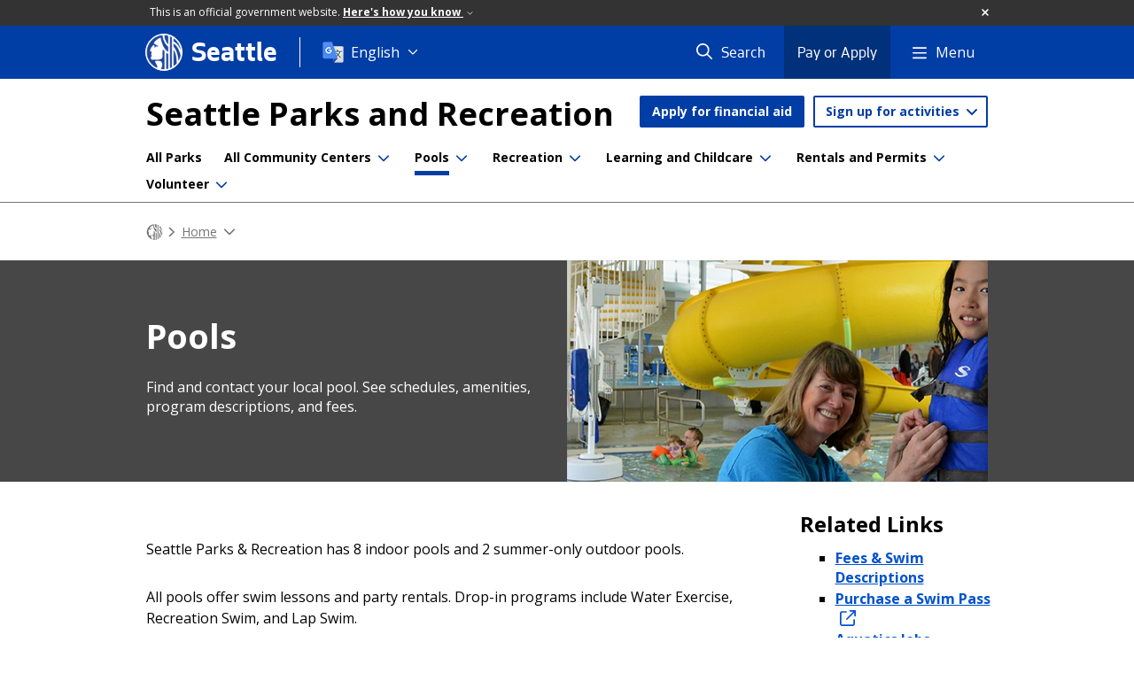

--- FILE ---
content_type: text/html; charset=utf-8
request_url: https://seattle.gov/parks/pools
body_size: 363463
content:

<!DOCTYPE html>
<html xmlns="http://www.w3.org/1999/xhtml" lang="en" xml:lang="en" class="GlobalMegaMenu_FF LeftNavVue_FF TopNavVueJS_FF Tabs2021_FF RssCard_FF OfficialBanner_FF GlobalFooterSocialMedia_FF PhotoGallery_FF JWPlayerUrlSigning_FF PE_Prod_FF DisableCoreER_FF useSiteImprove_FF enableFaStylePackage_FF boardCommissionHomeColorBlockAndBanner_FF">
<head>
    <script>
        dataLayer = [{
        }];
        var GlobalMegaMenu_FF = true;
		var LeftNavVue_FF = true;
		var TopNavVueJS_FF = true;
		var Tabs2021_FF = true;
		var RssCard_FF = true;
		var OfficialBanner_FF = true;
		var GlobalFooterSocialMedia_FF = true;
		var PhotoGallery_FF = true;
		var JWPlayerUrlSigning_FF = true;
		var PE_FF = false;
		var PE_QA_FF = false;
		var PE_Prod_FF = true;
		var DisableCoreER_FF = true;
		var useBugHerd_FF = false;
		var useSiteImprove_FF = true;
		var QaBannerOn_FF = false;
		var enableFaStylePackage_FF = true;
		var boardCommissionHomeColorBlockAndBanner_FF = true;
    </script>
    <meta name="viewport" content="width=device-width, initial-scale=1.0">
    <link rel="icon" href="/favicon.ico" type="image/x-icon" sizes="any">
    <link rel="icon" href="/favicon.svg" type="image/svg+xml">
    <link rel="icon" href="/favicon-48.png" sizes="48x48" type="image/png">
<link rel="canonical" href="https://www.seattle.gov/parks/pools" />
        <!-- Google Tag Manager -->
        <script>
            (function (w, d, s, l, i) {
                w[l] = w[l] || []; w[l].push({
                    'gtm.start':
                        new Date().getTime(), event: 'gtm.js'
                }); var f = d.getElementsByTagName(s)[0],
                    j = d.createElement(s), dl = l != 'dataLayer' ? '&l=' + l : ''; j.async = true; j.src =
                        'https://www.googletagmanager.com/gtm.js?id=' + i + dl; f.parentNode.insertBefore(j, f);
            })(window, document, 'script', 'dataLayer', 'GTM-PXQBQ2');
        </script>
        <!-- End Google Tag Manager -->
                <meta name="twitter:card" content="summary_large_image">
                <meta name="twitter:site" content="@SeattleChannel">
                <meta name="twitter:creator" content="@SeattleChannel">
                <meta name="twitter:title">
                <meta name="twitter:description">
                <meta name="twitter:image" content="https://seattle.gov">
            <title>Pools  - Parks | seattle.gov</title>
            <meta name="description" content="Find and contact your local pool. See schedules, amenities, program descriptions, and fees." />
            <meta name="keywords" content="" />
            <meta name="robots" content="" />
                <base href="/" />

    <meta charset="utf-8">
    
        <link rel="stylesheet" type="text/css" href="cms_resources/css/bootstrap-3.3.7.min.css"  />
        <link rel="stylesheet" type="text/css" href="cms_resources/css/responsive2015.min.css"  />
        <link rel="stylesheet" type="text/css" href="cms_resources/css/shared2016.min.css"  />
        <script type="text/javascript" src="https://code.jquery.com/jquery-3.4.1.min.js" crossorigin=anonymous integrity=sha256-CSXorXvZcTkaix6Yvo6HppcZGetbYMGWSFlBw8HfCJo=></script>     
        <script type="text/javascript" src="https://www.trumba.com/scripts/spuds.js"></script>
            <script type="text/javascript" src="cms_resources/js/axios.min.js"></script>
            <script type="text/javascript" src="https://cdn.jwplayer.com/libraries/Ctujouh4.js?exp=1769239406021&amp;sig=6da001c2277cc2036f8006ce2c1c715b"></script>
        


<script>
    var pageXID = 'x142286';
    var topNavXID = 'x142677';
    var languagesListXID = 'x121473';
    var isDepartmentMode = 'True';
    var leftNavTreeXID = 'x142286';
    var tabComponentID = '';
</script>
</head>
<body class="sea103" >
    <!-- Google Tag Manager (noscript) -->
    <noscript>
        <iframe src="//www.googletagmanager.com/ns.html?id=GTM-PXQBQ2"
                height="0" width="0" style="display:none;visibility:hidden"></iframe>
    </noscript>
    <!-- End Google Tag Manager (noscript) -->

    
<!--wrapper start-->




    <header>
        <div id="header">
            
                    <div id="vue-component-globalHeader"></div>
            <nav id="slideMenuNav" aria-label="Slide menu navigation">
                <ul id="seagovMenuMobile" class="list-group slidemenu-right" title="Main Menu" data-departmentname="Parks" data-departmenturl="parks">
                    
                    <li class="list-group-item first" id="closeMobileContainer">
                        <button id="mainMenuCloseMobile" aria-label="Close">
                            Close <i class="fa-regular fa-times" title="Close" aria-label="Close"></i>
                        </button>
                    </li>
                    <li id="currentMenuContextWrapper" class="list-group-item">
                        <ul id="currentMenuContext">
                                <li id="backReturn" class="list-group-item seattleHomeMobile" data-menuTarget="Seattle.gov">
                                    <span class='fa-regular fa-chevron-left' title="Back to" aria-label="Back to"></span>
                                    <span id="backReturnText">Main Menu</span><span class="fa-regular fa-chevron-right" title="Back to Main Menu" aria-label="Back to Main Menu"></span>
                                </li>
                                    <li id="activeMobileHeading" class="list-group-item deptHomeMobile"><a href="parks"     >Parks</a>
</li>
        <li class="list-group-item navItem utility button" data-parenttarget="Home"><a href="parks/scholarships-and-financial-aid"  class="title"  title="Main Menu Mobile - Home Apply for financial aid" >Apply for financial aid</a>
</li>
        <li class="list-group-item navItem utility dropdown" data-parenttarget="Home">
            <a href=""  class="title collapsed"  title="Main Menu Mobile - Home Sign up for activities" >Sign up for activities</a>


            <ul data-childrentarget="Sign up for activities" class="children collapsed">
                    <li class="sibling"><a href="https://anc.apm.activecommunities.com/seattle/home?onlineSiteId=0&amp;from_original_cui=true"     >All Activities, Passes, & Permits</a>
</li>
                    <li class="sibling"><a href="https://anc.apm.activecommunities.com/seattle/activity/search?onlineSiteId=0&amp;activity_select_param=2&amp;price_id=CUSTOM_RANGE&amp;activity_category_ids=25&amp;viewMode=list"     >Aquatics (Lap lanes & Lessons)</a>
</li>
                    <li class="sibling"><a href="https://anc.apm.activecommunities.com/seattle/activity/search?onlineSiteId=0&amp;activity_select_param=2&amp;price_id=CUSTOM_RANGE&amp;activity_category_ids=28&amp;viewMode=list"     >Athletic Leagues</a>
</li>
                    <li class="sibling"><a href="https://anc.apm.activecommunities.com/seattle/activity/search?onlineSiteId=0&amp;activity_select_param=2&amp;price_id=CUSTOM_RANGE&amp;activity_category_ids=22&amp;viewMode=list"     >Camps</a>
</li>
                    <li class="sibling"><a href="https://anc.apm.activecommunities.com/seattle/activity/search?onlineSiteId=0&amp;activity_select_param=2&amp;price_id=CUSTOM_RANGE&amp;activity_category_ids=30&amp;viewMode=list"     >Childcare</a>
</li>
                    <li class="sibling"><a href="https://anc.apm.activecommunities.com/seattle/activity/search?onlineSiteId=0&amp;activity_select_param=2&amp;price_id=CUSTOM_RANGE&amp;activity_category_ids=32&amp;viewMode=list"     >Fitness, Health, & Wellness</a>
</li>
                    <li class="sibling"><a href="https://anc.apm.activecommunities.com/seattle/activity/search?onlineSiteId=0&amp;activity_select_param=2&amp;price_id=CUSTOM_RANGE&amp;activity_category_ids=36&amp;viewMode=list"     >Preschool</a>
</li>
            </ul>
        </li>
        <li class="list-group-item navItem" data-parenttarget="Home"><a href="/parks/scholarships-and-financial-aid"    title="Main Menu Mobile - Home Scholarships and Financial Aid for Recreation" >Scholarships and Financial Aid for Recreation</a>
</li>
            <li class="list-group-item navItem hasChildren" data-parenttarget="Home">
                <a href="/parks/about-us"    title="Main Menu Mobile - Home About Us" >About Us<span class='fa-regular fa-chevron-right' title='About Us' aria-label='About Us Icon'></span></a>

                <ul data-childrentarget="About Us">
        <li class="list-group-item navItem" data-parenttarget="About Us"><a href="/parks/about-us/contact-us"    title="Main Menu Mobile - About Us Contact Seattle Parks & Recreation" >Contact Seattle Parks & Recreation</a>
</li>
            <li class="list-group-item navItem hasChildren" data-parenttarget="About Us">
                <a href="/parks/about-us/graffiti"    title="Main Menu Mobile - About Us Graffiti Prevention & Removal" >Graffiti Prevention & Removal<span class='fa-regular fa-chevron-right' title='Graffiti Prevention & Removal' aria-label='Graffiti Prevention & Removal Icon'></span></a>

                <ul data-childrentarget="Graffiti Prevention &amp; Removal">
        <li class="list-group-item navItem" data-parenttarget="Graffiti Prevention &amp; Removal"><a href="/parks/about-us/graffiti/prevent-graffiti"    title="Main Menu Mobile - Graffiti Prevention & Removal Prevent Graffiti" >Prevent Graffiti</a>
</li>
        <li class="list-group-item navItem" data-parenttarget="Graffiti Prevention &amp; Removal"><a href="/parks/about-us/graffiti/report-graffiti"    title="Main Menu Mobile - Graffiti Prevention & Removal Report Graffiti" >Report Graffiti</a>
</li>
        <li class="list-group-item navItem" data-parenttarget="Graffiti Prevention &amp; Removal"><a href="/parks/about-us/graffiti/remove-graffiti"    title="Main Menu Mobile - Graffiti Prevention & Removal Remove Graffiti" >Remove Graffiti</a>
</li>
                </ul>
            </li>
        <li class="list-group-item navItem" data-parenttarget="About Us"><a href="/parks/about-us/graffiti-nuisance-ordinance"    title="Main Menu Mobile - About Us Graffiti Nuisance Ordinance" >Graffiti Nuisance Ordinance</a>
</li>
            <li class="list-group-item navItem hasChildren" data-parenttarget="About Us">
                <a href="/parks/about-us/contracts-and-partnerships"    title="Main Menu Mobile - About Us Contracts & Partnerships" >Contracts & Partnerships<span class='fa-regular fa-chevron-right' title='Contracts & Partnerships' aria-label='Contracts & Partnerships Icon'></span></a>

                <ul data-childrentarget="Contracts &amp; Partnerships">
            <li class="list-group-item navItem hasChildren" data-parenttarget="Contracts &amp; Partnerships">
                <a href="/parks/about-us/contracts-and-partnerships/partnership-opportunities"    title="Main Menu Mobile - Contracts & Partnerships Current Partnership Opportunities" >Current Partnership Opportunities<span class='fa-regular fa-chevron-right' title='Current Partnership Opportunities' aria-label='Current Partnership Opportunities Icon'></span></a>

                <ul data-childrentarget="Current Partnership Opportunities">
            <li class="list-group-item navItem hasChildren" data-parenttarget="Current Partnership Opportunities">
                <a href="/parks/about-us/contracts-and-partnerships/partnership-opportunities/community-grant-programs"    title="Main Menu Mobile - Current Partnership Opportunities Community Grant Programs" >Community Grant Programs<span class='fa-regular fa-chevron-right' title='Community Grant Programs' aria-label='Community Grant Programs Icon'></span></a>

                <ul data-childrentarget="Community Grant Programs">
        <li class="list-group-item navItem" data-parenttarget="Community Grant Programs"><a href="/parks/about-us/contracts-and-partnerships/partnership-opportunities/community-grant-programs/get-moving-grant"    title="Main Menu Mobile - Community Grant Programs Get Moving Grant" >Get Moving Grant</a>
</li>
        <li class="list-group-item navItem" data-parenttarget="Community Grant Programs"><a href="/parks/about-us/contracts-and-partnerships/partnership-opportunities/community-grant-programs/hope-for-youth-grant"    title="Main Menu Mobile - Community Grant Programs Hope For Youth Grant" >Hope For Youth Grant</a>
</li>
        <li class="list-group-item navItem" data-parenttarget="Community Grant Programs"><a href="/parks/about-us/contracts-and-partnerships/partnership-opportunities/community-grant-programs/recreation-for-all-grant"    title="Main Menu Mobile - Community Grant Programs Recreation For All Grant" >Recreation For All Grant</a>
</li>
                </ul>
            </li>
        <li class="list-group-item navItem" data-parenttarget="Current Partnership Opportunities"><a href="/parks/about-us/contracts-and-partnerships/partnership-opportunities/bullitt-house-loi"    title="Main Menu Mobile - Current Partnership Opportunities Bullitt House LOI" >Bullitt House LOI</a>
</li>
        <li class="list-group-item navItem" data-parenttarget="Current Partnership Opportunities"><a href="/parks/about-us/contracts-and-partnerships/partnership-opportunities/seattle-mentors-rfq"    title="Main Menu Mobile - Current Partnership Opportunities Seattle Mentors RFQ" >Seattle Mentors RFQ</a>
</li>
        <li class="list-group-item navItem" data-parenttarget="Current Partnership Opportunities"><a href="/parks/about-us/contracts-and-partnerships/partnership-opportunities/concessions"    title="Main Menu Mobile - Current Partnership Opportunities Seasonal Food Truck, Activities, and Fitness Concessions" >Seasonal Food Truck, Activities, and Fitness Concessions</a>
</li>
                </ul>
            </li>
        <li class="list-group-item navItem" data-parenttarget="Contracts &amp; Partnerships"><a href="/parks/about-us/contracts-and-partnerships/our-process"    title="Main Menu Mobile - Contracts & Partnerships Our Contracting Process" >Our Contracting Process</a>
</li>
        <li class="list-group-item navItem" data-parenttarget="Contracts &amp; Partnerships"><a href="/parks/about-us/contracts-and-partnerships/successful-partnerships"    title="Main Menu Mobile - Contracts & Partnerships Successful Partnerships" >Successful Partnerships</a>
</li>
                </ul>
            </li>
            <li class="list-group-item navItem hasChildren" data-parenttarget="About Us">
                <a href="/parks/about-us/donate"    title="Main Menu Mobile - About Us Donate" >Donate<span class='fa-regular fa-chevron-right' title='Donate' aria-label='Donate Icon'></span></a>

                <ul data-childrentarget="Donate">
        <li class="list-group-item navItem" data-parenttarget="Donate"><a href="/parks/about-us/donate/supplies-for-sale"    title="Main Menu Mobile - Donate Supplies for Sale" >Supplies for Sale</a>
</li>
                </ul>
            </li>
            <li class="list-group-item navItem hasChildren" data-parenttarget="About Us">
                <a href="/parks/about-us/jobs"    title="Main Menu Mobile - About Us Job Opportunity Highlights" >Job Opportunity Highlights<span class='fa-regular fa-chevron-right' title='Job Opportunity Highlights' aria-label='Job Opportunity Highlights Icon'></span></a>

                <ul data-childrentarget="Job Opportunity Highlights">
        <li class="list-group-item navItem" data-parenttarget="Job Opportunity Highlights"><a href="/parks/about-us/jobs/summer-employment-opportunities"    title="Main Menu Mobile - Job Opportunity Highlights Summer Employment Opportunities" >Summer Employment Opportunities</a>
</li>
        <li class="list-group-item navItem" data-parenttarget="Job Opportunity Highlights"><a href="/parks/about-us/jobs/aquatics-employment-and-training"    title="Main Menu Mobile - Job Opportunity Highlights Aquatics Employment & Training" >Aquatics Employment & Training</a>
</li>
                </ul>
            </li>
            <li class="list-group-item navItem hasChildren" data-parenttarget="About Us">
                <a href="/parks/about-us/projects"    title="Main Menu Mobile - About Us Current Neighborhood Projects" >Current Neighborhood Projects<span class='fa-regular fa-chevron-right' title='Current Neighborhood Projects' aria-label='Current Neighborhood Projects Icon'></span></a>

                <ul data-childrentarget="Current Neighborhood Projects">
        <li class="list-group-item navItem" data-parenttarget="Current Neighborhood Projects"><a href="/parks/about-us/projects/how-our-projects-are-funded"    title="Main Menu Mobile - Current Neighborhood Projects How Our Projects Are Funded" >How Our Projects Are Funded</a>
</li>
            <li class="list-group-item navItem hasChildren" data-parenttarget="Current Neighborhood Projects">
                <a href="/x144648.xml"    title="Main Menu Mobile - Current Neighborhood Projects Ongoing" >Ongoing<span class='fa-regular fa-chevron-right' title='Ongoing' aria-label='Ongoing Icon'></span></a>

                <ul data-childrentarget="Ongoing">
        <li class="list-group-item navItem" data-parenttarget="Ongoing"><a href="/parks/about-us/projects/park-community-fund"    title="Main Menu Mobile - Ongoing Park CommUNITY Fund " >Park CommUNITY Fund </a>
</li>
        <li class="list-group-item navItem" data-parenttarget="Ongoing"><a href="/parks/about-us/projects/1125-harvard-avenue-east"    title="Main Menu Mobile - Ongoing 1125 Harvard Avenue East" >1125 Harvard Avenue East</a>
</li>
        <li class="list-group-item navItem" data-parenttarget="Ongoing"><a href="/parks/about-us/projects/charlestown-park"    title="Main Menu Mobile - Ongoing Charlestown Park (48th and Charlestown Landbanked Site Park Development)" >Charlestown Park (48th and Charlestown Landbanked Site Park Development)</a>
</li>
        <li class="list-group-item navItem" data-parenttarget="Ongoing"><a href="/parks/about-us/projects/a-b-ernst-park-addition"    title="Main Menu Mobile - Ongoing A. B. Ernst Park Addition" >A. B. Ernst Park Addition</a>
</li>
        <li class="list-group-item navItem" data-parenttarget="Ongoing"><a href="/parks/about-us/projects/ballard-playground-athletic-field-improvements-"    title="Main Menu Mobile - Ongoing Ballard Playground Athletic Field Improvements" >Ballard Playground Athletic Field Improvements</a>
</li>
        <li class="list-group-item navItem" data-parenttarget="Ongoing"><a href="/parks/about-us/projects/beer-sheva-park-improvements"    title="Main Menu Mobile - Ongoing Be'er Sheva Park Improvements" >Be'er Sheva Park Improvements</a>
</li>
        <li class="list-group-item navItem" data-parenttarget="Ongoing"><a href="/parks/about-us/projects/bicycle-weekends"    title="Main Menu Mobile - Ongoing Bicycle Weekends" >Bicycle Weekends</a>
</li>
        <li class="list-group-item navItem" data-parenttarget="Ongoing"><a href="/parks/about-us/projects/bitter-lake-reservoir-park"    title="Main Menu Mobile - Ongoing Bitter Lake Reservoir Park" >Bitter Lake Reservoir Park</a>
</li>
        <li class="list-group-item navItem" data-parenttarget="Ongoing"><a href="/parks/about-us/projects/bryant-neighborhood-playground-renovation"    title="Main Menu Mobile - Ongoing Bryant Neighborhood Playground Renovation" >Bryant Neighborhood Playground Renovation</a>
</li>
        <li class="list-group-item navItem" data-parenttarget="Ongoing"><a href="/parks/about-us/projects/burke-gilman-trail-repairs"    title="Main Menu Mobile - Ongoing Burke-Gilman Trail Repairs" >Burke-Gilman Trail Repairs</a>
</li>
        <li class="list-group-item navItem" data-parenttarget="Ongoing"><a href="/parks/about-us/projects/carkeek-park-pedestrian-bridge-replacement"    title="Main Menu Mobile - Ongoing Carkeek Park Pedestrian Bridge Replacement" >Carkeek Park Pedestrian Bridge Replacement</a>
</li>
        <li class="list-group-item navItem" data-parenttarget="Ongoing"><a href="/parks/about-us/projects/carkeek-park-playground-renovation"    title="Main Menu Mobile - Ongoing Carkeek Park Playground Renovation" >Carkeek Park Playground Renovation</a>
</li>
        <li class="list-group-item navItem" data-parenttarget="Ongoing"><a href="/parks/about-us/projects/cheasty-mountain-bikepedestrian-trail-pilot-project"    title="Main Menu Mobile - Ongoing Cheasty Mountain Bike/Pedestrian Trail Pilot Project" >Cheasty Mountain Bike/Pedestrian Trail Pilot Project</a>
</li>
        <li class="list-group-item navItem" data-parenttarget="Ongoing"><a href="/parks/about-us/projects/city-hall-park-and-vicinity"    title="Main Menu Mobile - Ongoing City Hall Park and Vicinity" >City Hall Park and Vicinity</a>
</li>
        <li class="list-group-item navItem" data-parenttarget="Ongoing"><a href="/parks/about-us/projects/community-centers-decarbonization-and-electrification"    title="Main Menu Mobile - Ongoing Community Centers Decarbonization and Electrification (Decarbonization Package One)" >Community Centers Decarbonization and Electrification (Decarbonization Package One)</a>
</li>
        <li class="list-group-item navItem" data-parenttarget="Ongoing"><a href="/parks/about-us/projects/dahl-playfield-restroom-renovation"    title="Main Menu Mobile - Ongoing Dahl Playfield Restroom Renovation" >Dahl Playfield Restroom Renovation</a>
</li>
        <li class="list-group-item navItem" data-parenttarget="Ongoing"><a href="/parks/about-us/projects/daybreak-star-pathway-and-lighting-improvement"    title="Main Menu Mobile - Ongoing Daybreak Star Pathway and Lighting Improvements" >Daybreak Star Pathway and Lighting Improvements</a>
</li>
        <li class="list-group-item navItem" data-parenttarget="Ongoing"><a href="/parks/about-us/projects/denny-blaine-park-long-term-plan"    title="Main Menu Mobile - Ongoing Denny Blaine Park long-term Plan  " >Denny Blaine Park long-term Plan  </a>
</li>
        <li class="list-group-item navItem" data-parenttarget="Ongoing"><a href="/parks/about-us/projects/discovery-park-south-beach-trail"    title="Main Menu Mobile - Ongoing Discovery Park South Beach Trail" >Discovery Park South Beach Trail</a>
</li>
        <li class="list-group-item navItem" data-parenttarget="Ongoing"><a href="/parks/about-us/projects/dr-blanche-lavizzo-park-activation"    title="Main Menu Mobile - Ongoing Dr. Blanche Lavizzo Park Activation" >Dr. Blanche Lavizzo Park Activation</a>
</li>
        <li class="list-group-item navItem" data-parenttarget="Ongoing"><a href="/parks/about-us/projects/dr-jose-rizal-park-renovation"    title="Main Menu Mobile - Ongoing Dr. Jose Rizal Park Renovation" >Dr. Jose Rizal Park Renovation</a>
</li>
        <li class="list-group-item navItem" data-parenttarget="Ongoing"><a href="/parks/about-us/projects/don-armeni-boat-ramp-improvement"    title="Main Menu Mobile - Ongoing Don Armeni Boat Ramp Improvement" >Don Armeni Boat Ramp Improvement</a>
</li>
        <li class="list-group-item navItem" data-parenttarget="Ongoing"><a href="/parks/about-us/projects/duwamish-waterway-park"    title="Main Menu Mobile - Ongoing Duwamish Waterway Park Activation" >Duwamish Waterway Park Activation</a>
</li>
        <li class="list-group-item navItem" data-parenttarget="Ongoing"><a href="/parks/about-us/projects/duwamish-waterway-park-expansion"    title="Main Menu Mobile - Ongoing Duwamish Waterway Park Expansion" >Duwamish Waterway Park Expansion</a>
</li>
        <li class="list-group-item navItem" data-parenttarget="Ongoing"><a href="/parks/about-us/projects/east-queen-anne-play-area-renovation"    title="Main Menu Mobile - Ongoing East Queen Anne Play Area Renovation" >East Queen Anne Play Area Renovation</a>
</li>
        <li class="list-group-item navItem" data-parenttarget="Ongoing"><a href="/parks/about-us/projects/fairmount-playground-softball-infield-conversion"    title="Main Menu Mobile - Ongoing Fairmount Playground Softball Infield Conversion " >Fairmount Playground Softball Infield Conversion </a>
</li>
        <li class="list-group-item navItem" data-parenttarget="Ongoing"><a href="/parks/about-us/projects/firehouse-mini-park-play-area-renovation"    title="Main Menu Mobile - Ongoing Firehouse Mini Park Play Area Renovation" >Firehouse Mini Park Play Area Renovation</a>
</li>
        <li class="list-group-item navItem" data-parenttarget="Ongoing"><a href="/parks/about-us/projects/freeway-park-improvements"    title="Main Menu Mobile - Ongoing Freeway Park Improvements" >Freeway Park Improvements</a>
</li>
        <li class="list-group-item navItem" data-parenttarget="Ongoing"><a href="/parks/about-us/projects/froula-playground-play-area-renovation"    title="Main Menu Mobile - Ongoing Froula Playground Play Area Renovation" >Froula Playground Play Area Renovation</a>
</li>
        <li class="list-group-item navItem" data-parenttarget="Ongoing"><a href="/parks/about-us/projects/garfield-super-block-renovation"    title="Main Menu Mobile - Ongoing Garfield Super Block - Play Area, Promenade & Restroom Renovation " >Garfield Super Block - Play Area, Promenade & Restroom Renovation </a>
</li>
        <li class="list-group-item navItem" data-parenttarget="Ongoing"><a href="/parks/about-us/projects/gas-works-park-playgarden"    title="Main Menu Mobile - Ongoing Gas Works Park Renovations – Playground, Restroom and East Entry" >Gas Works Park Renovations – Playground, Restroom and East Entry</a>
</li>
        <li class="list-group-item navItem" data-parenttarget="Ongoing"><a href="/parks/about-us/projects/genesee-playfield-play-area-renovation-and-public-restroom"    title="Main Menu Mobile - Ongoing Genesee Playfield - Play Area Renovation and Public Restroom Replacement" >Genesee Playfield - Play Area Renovation and Public Restroom Replacement</a>
</li>
        <li class="list-group-item navItem" data-parenttarget="Ongoing"><a href="/parks/about-us/projects/-genesee-playfields-1and2-turf-replacement"    title="Main Menu Mobile - Ongoing Artificial Turf Replacement - Genesee Playfields 1&2" >Artificial Turf Replacement - Genesee Playfields 1&2</a>
</li>
        <li class="list-group-item navItem" data-parenttarget="Ongoing"><a href="/parks/about-us/projects/georgetown-off-leash-area-development"    title="Main Menu Mobile - Ongoing Georgetown Off-Leash Area Development" >Georgetown Off-Leash Area Development</a>
</li>
        <li class="list-group-item navItem" data-parenttarget="Ongoing"><a href="/parks/about-us/projects/green-lake-community-center-projects"    title="Main Menu Mobile - Ongoing Green Lake Community Center, Aquatic Center, and Play Area " >Green Lake Community Center, Aquatic Center, and Play Area </a>
</li>
        <li class="list-group-item navItem" data-parenttarget="Ongoing"><a href="/parks/about-us/projects/herrings-house-shoreline-restoration"    title="Main Menu Mobile - Ongoing Herring's House Park (Tualtwx) – Shoreline Restoration " >Herring's House Park (Tualtwx) – Shoreline Restoration </a>
</li>
        <li class="list-group-item navItem" data-parenttarget="Ongoing"><a href="/parks/about-us/projects/hiawatha-community-center-stabilization"    title="Main Menu Mobile - Ongoing Hiawatha Community Center Stabilization" >Hiawatha Community Center Stabilization</a>
</li>
        <li class="list-group-item navItem" data-parenttarget="Ongoing"><a href="/parks/about-us/projects/hiawatha-play-area-relocation"    title="Main Menu Mobile - Ongoing Hiawatha Play Area Relocation and Renovation" >Hiawatha Play Area Relocation and Renovation</a>
</li>
        <li class="list-group-item navItem" data-parenttarget="Ongoing"><a href="/parks/about-us/projects/hing-hay-park"    title="Main Menu Mobile - Ongoing Hing Hay Park Restroom Renovation" >Hing Hay Park Restroom Renovation</a>
</li>
        <li class="list-group-item navItem" data-parenttarget="Ongoing"><a href="/parks/about-us/projects/hubbard-homestead-play-area"    title="Main Menu Mobile - Ongoing Hubbard Homestead Play Area" >Hubbard Homestead Play Area</a>
</li>
        <li class="list-group-item navItem" data-parenttarget="Ongoing"><a href="/parks/about-us/projects/hutchinson-playground-renovation"    title="Main Menu Mobile - Ongoing Hutchinson Playground Renovation" >Hutchinson Playground Renovation</a>
</li>
        <li class="list-group-item navItem" data-parenttarget="Ongoing"><a href="/parks/about-us/projects/idccc-alcove-safety-renovation"    title="Main Menu Mobile - Ongoing International District/Chinatown Community Center Alcove Safety Renovation" >International District/Chinatown Community Center Alcove Safety Renovation</a>
</li>
        <li class="list-group-item navItem" data-parenttarget="Ongoing"><a href="/parks/about-us/projects/japanese-garden-wall-and-pavilion-replacement"    title="Main Menu Mobile - Ongoing Japanese Garden Wall and Pavilion Replacement" >Japanese Garden Wall and Pavilion Replacement</a>
</li>
        <li class="list-group-item navItem" data-parenttarget="Ongoing"><a href="/parks/about-us/projects/jefferson-park-golf-course-holes-11-12-netting"    title="Main Menu Mobile - Ongoing Bill Wright Golf Complex at Jefferson Park - Holes #11 & 12 Poles and Netting Renovation" >Bill Wright Golf Complex at Jefferson Park - Holes #11 & 12 Poles and Netting Renovation</a>
</li>
        <li class="list-group-item navItem" data-parenttarget="Ongoing"><a href="/parks/about-us/projects/judkins-park-renovation"    title="Main Menu Mobile - Ongoing Judkins Park Renovations Project " >Judkins Park Renovations Project </a>
</li>
        <li class="list-group-item navItem" data-parenttarget="Ongoing"><a href="/parks/about-us/projects/kubota-garden-improvements"    title="Main Menu Mobile - Ongoing Kubota Garden Improvements" >Kubota Garden Improvements</a>
</li>
        <li class="list-group-item navItem" data-parenttarget="Ongoing"><a href="/parks/about-us/projects/lake-city-community-center-redevelopment"    title="Main Menu Mobile - Ongoing Lake City Community Center Redevelopment" >Lake City Community Center Redevelopment</a>
</li>
        <li class="list-group-item navItem" data-parenttarget="Ongoing"><a href="/parks/about-us/projects/lake-city-floodplain-park-development"    title="Main Menu Mobile - Ongoing Lake City Floodplain Park Development" >Lake City Floodplain Park Development</a>
</li>
        <li class="list-group-item navItem" data-parenttarget="Ongoing"><a href="/parks/about-us/projects/lake-city-mini-park-activation"    title="Main Menu Mobile - Ongoing Lake City Mini Park Activation" >Lake City Mini Park Activation</a>
</li>
        <li class="list-group-item navItem" data-parenttarget="Ongoing"><a href="/parks/about-us/projects/lake-washington-boulevard-renovations"    title="Main Menu Mobile - Ongoing Lake Washington Boulevard Renovations" >Lake Washington Boulevard Renovations</a>
</li>
        <li class="list-group-item navItem" data-parenttarget="Ongoing"><a href="/parks/about-us/projects/langston-hughes-performing-arts-institute--restoration"    title="Main Menu Mobile - Ongoing Langston Hughes Performing Arts Institute Restoration" >Langston Hughes Performing Arts Institute Restoration</a>
</li>
        <li class="list-group-item navItem" data-parenttarget="Ongoing"><a href="/parks/about-us/projects/leschi-south-marina-wave-attenuator-and-facility-improvements"    title="Main Menu Mobile - Ongoing Leschi South Marina Wave Attenuator and Facility Improvements" >Leschi South Marina Wave Attenuator and Facility Improvements</a>
</li>
        <li class="list-group-item navItem" data-parenttarget="Ongoing"><a href="/parks/about-us/projects/licton-springs-public-restroom"    title="Main Menu Mobile - Ongoing Licton Springs Public Restroom" >Licton Springs Public Restroom</a>
</li>
        <li class="list-group-item navItem" data-parenttarget="Ongoing"><a href="/parks/about-us/projects/little-brook-park-redevelopment"    title="Main Menu Mobile - Ongoing Little Brook Park Redevelopment" >Little Brook Park Redevelopment</a>
</li>
        <li class="list-group-item navItem" data-parenttarget="Ongoing"><a href="/parks/about-us/projects/longfellow-creek-bridge-replacement"    title="Main Menu Mobile - Ongoing Longfellow Creek Bridge Replacement" >Longfellow Creek Bridge Replacement</a>
</li>
        <li class="list-group-item navItem" data-parenttarget="Ongoing"><a href="/parks/about-us/projects/lower-woodland-playfield-1"    title="Main Menu Mobile - Ongoing Lower Woodland Playfield #1" >Lower Woodland Playfield #1</a>
</li>
        <li class="list-group-item navItem" data-parenttarget="Ongoing"><a href="/parks/about-us/projects/lower-woodland-softball-field-4-infield-conversion"    title="Main Menu Mobile - Ongoing Lower Woodland Softball Field 4 Infield Conversion " >Lower Woodland Softball Field 4 Infield Conversion </a>
</li>
        <li class="list-group-item navItem" data-parenttarget="Ongoing"><a href="/parks/about-us/projects/loyal-heights-community-center-renovation"    title="Main Menu Mobile - Ongoing Loyal Heights Community Center Renovation" >Loyal Heights Community Center Renovation</a>
</li>
        <li class="list-group-item navItem" data-parenttarget="Ongoing"><a href="/parks/about-us/projects/madrona-park-beach-play-area-renovation"    title="Main Menu Mobile - Ongoing Madrona Park Beach Play Area Renovation Project" >Madrona Park Beach Play Area Renovation Project</a>
</li>
        <li class="list-group-item navItem" data-parenttarget="Ongoing"><a href="/parks/about-us/projects/magnolia-community-center-stabilization"    title="Main Menu Mobile - Ongoing Magnolia Community Center Stabilization" >Magnolia Community Center Stabilization</a>
</li>
        <li class="list-group-item navItem" data-parenttarget="Ongoing"><a href="/parks/about-us/projects/magnolia-playfield-lighting"    title="Main Menu Mobile - Ongoing Magnolia Playfield Lighting" >Magnolia Playfield Lighting</a>
</li>
        <li class="list-group-item navItem" data-parenttarget="Ongoing"><a href="/parks/about-us/projects/magnolia-neighborhood-skate-park-conceptual-design-study"    title="Main Menu Mobile - Ongoing Magnolia Neighborhood Skate Park Conceptual Design Study" >Magnolia Neighborhood Skate Park Conceptual Design Study</a>
</li>
        <li class="list-group-item navItem" data-parenttarget="Ongoing"><a href="/parks/about-us/projects/magnuson-park-play-area-renovation"    title="Main Menu Mobile - Ongoing Magnuson Park Play Area Renovation" >Magnuson Park Play Area Renovation</a>
</li>
        <li class="list-group-item navItem" data-parenttarget="Ongoing"><a href="/parks/about-us/projects/maple-wood-playfield-renovation-projects"    title="Main Menu Mobile - Ongoing Maple Wood Playfield, Public Restroom and Play Area Renovation Project" >Maple Wood Playfield, Public Restroom and Play Area Renovation Project</a>
</li>
        <li class="list-group-item navItem" data-parenttarget="Ongoing"><a href="/parks/about-us/projects/marra-desimone-park"    title="Main Menu Mobile - Ongoing Marra-Desimone Park" >Marra-Desimone Park</a>
</li>
        <li class="list-group-item navItem" data-parenttarget="Ongoing"><a href="/parks/about-us/projects/mayfair-park-retaining-wall-and-stair-replacement-project"    title="Main Menu Mobile - Ongoing Mayfair Park Retaining Wall and Stair Replacement" >Mayfair Park Retaining Wall and Stair Replacement</a>
</li>
        <li class="list-group-item navItem" data-parenttarget="Ongoing"><a href="/parks/about-us/projects/meridian-playground-play-area-improvements"    title="Main Menu Mobile - Ongoing Meridian Playground Play Area Improvements" >Meridian Playground Play Area Improvements</a>
</li>
        <li class="list-group-item navItem" data-parenttarget="Ongoing"><a href="/parks/about-us/projects/mickey-merriam-field-8-at-magnuson-synthetic-turf-replacement"    title="Main Menu Mobile - Ongoing Mickey Merriam Field 8 At Magnuson Synthetic Turf Replacement" >Mickey Merriam Field 8 At Magnuson Synthetic Turf Replacement</a>
</li>
        <li class="list-group-item navItem" data-parenttarget="Ongoing"><a href="/parks/about-us/projects/miller-playfield-play-area-renovation"    title="Main Menu Mobile - Ongoing Miller Playfield Play Area Renovation" >Miller Playfield Play Area Renovation</a>
</li>
        <li class="list-group-item navItem" data-parenttarget="Ongoing"><a href="/parks/about-us/projects/mlk-garden-development"    title="Main Menu Mobile - Ongoing Memorial Garden Development at Martin Luther King, Jr. Memorial Park " >Memorial Garden Development at Martin Luther King, Jr. Memorial Park </a>
</li>
        <li class="list-group-item navItem" data-parenttarget="Ongoing"><a href="/parks/about-us/projects/morgan-junction-park-addition"    title="Main Menu Mobile - Ongoing Morgan Junction Park Addition" >Morgan Junction Park Addition</a>
</li>
        <li class="list-group-item navItem" data-parenttarget="Ongoing"><a href="/parks/about-us/projects/mount-baker-park-beach-bathhouse-renovation"    title="Main Menu Mobile - Ongoing Mount Baker Park Beach Bathhouse Renovation" >Mount Baker Park Beach Bathhouse Renovation</a>
</li>
        <li class="list-group-item navItem" data-parenttarget="Ongoing"><a href="/parks/about-us/projects/mount-baker-public-restroom"    title="Main Menu Mobile - Ongoing Mount Baker Park Public Restroom" >Mount Baker Park Public Restroom</a>
</li>
        <li class="list-group-item navItem" data-parenttarget="Ongoing"><a href="/parks/about-us/projects/northwest-native-canoe-center"    title="Main Menu Mobile - Ongoing Northwest Native Canoe Center" >Northwest Native Canoe Center</a>
</li>
        <li class="list-group-item navItem" data-parenttarget="Ongoing"><a href="/parks/about-us/projects/olmsted-parks-and-boulevards-restoration-project"    title="Main Menu Mobile - Ongoing Olmsted Parks and Boulevards Restoration Project" >Olmsted Parks and Boulevards Restoration Project</a>
</li>
        <li class="list-group-item navItem" data-parenttarget="Ongoing"><a href="/parks/about-us/projects/othello-playground-off-leash-area-development"    title="Main Menu Mobile - Ongoing Othello Playground Off-Leash Area Development " >Othello Playground Off-Leash Area Development </a>
</li>
        <li class="list-group-item navItem" data-parenttarget="Ongoing"><a href="/parks/about-us/projects/outdoor-pickleball-court-planning"    title="Main Menu Mobile - Ongoing Outdoor Pickleball Court Development" >Outdoor Pickleball Court Development</a>
</li>
        <li class="list-group-item navItem" data-parenttarget="Ongoing"><a href="/parks/about-us/projects/park-restroom-improvement-program-(2024)"    title="Main Menu Mobile - Ongoing Park Restroom Improvement Program (2024)" >Park Restroom Improvement Program (2024)</a>
</li>
        <li class="list-group-item navItem" data-parenttarget="Ongoing"><a href="/parks/about-us/projects/queen-anne-community-center-renovation"    title="Main Menu Mobile - Ongoing Queen Anne Community Center Renovation" >Queen Anne Community Center Renovation</a>
</li>
        <li class="list-group-item navItem" data-parenttarget="Ongoing"><a href="/parks/about-us/projects/racquet-sports"    title="Main Menu Mobile - Ongoing Outdoor Racquet Sports Strategy" >Outdoor Racquet Sports Strategy</a>
</li>
        <li class="list-group-item navItem" data-parenttarget="Ongoing"><a href="/parks/about-us/projects/rainier-beach-playfield-skatepark"    title="Main Menu Mobile - Ongoing Rainier Beach Playfield Skatepark" >Rainier Beach Playfield Skatepark</a>
</li>
        <li class="list-group-item navItem" data-parenttarget="Ongoing"><a href="/parks/about-us/projects/rainier-community-center-play-area-playground-renovation"    title="Main Menu Mobile - Ongoing Rainier Community Center Play Area Playground Renovation" >Rainier Community Center Play Area Playground Renovation</a>
</li>
        <li class="list-group-item navItem" data-parenttarget="Ongoing"><a href="/parks/about-us/projects/red-barn-ranch-improvements"    title="Main Menu Mobile - Ongoing Red Barn Ranch Improvements" >Red Barn Ranch Improvements</a>
</li>
        <li class="list-group-item navItem" data-parenttarget="Ongoing"><a href="/parks/about-us/projects/roanoke-park-play-area-renovation"    title="Main Menu Mobile - Ongoing Roanoke Park Play Area Renovation" >Roanoke Park Play Area Renovation</a>
</li>
        <li class="list-group-item navItem" data-parenttarget="Ongoing"><a href="/parks/about-us/projects/smith-cove-park-development"    title="Main Menu Mobile - Ongoing Smith Cove Park Development" >Smith Cove Park Development</a>
</li>
        <li class="list-group-item navItem" data-parenttarget="Ongoing"><a href="/parks/about-us/projects/soundview-playfield-athletic-field-renovation"    title="Main Menu Mobile - Ongoing Soundview Playfield Athletic Field Renovation" >Soundview Playfield Athletic Field Renovation</a>
</li>
        <li class="list-group-item navItem" data-parenttarget="Ongoing"><a href="/parks/about-us/projects/south-capitol-hill-parks-activation"    title="Main Menu Mobile - Ongoing South Capitol Hill Parks Activation" >South Capitol Hill Parks Activation</a>
</li>
        <li class="list-group-item navItem" data-parenttarget="Ongoing"><a href="/parks/about-us/projects/south-lake-union-community-center"    title="Main Menu Mobile - Ongoing South Lake Union Community Center" >South Lake Union Community Center</a>
</li>
        <li class="list-group-item navItem" data-parenttarget="Ongoing"><a href="/parks/about-us/projects/south-park-community-center-stabilization-and-site-redevelopment"    title="Main Menu Mobile - Ongoing South Park Community Center Stabilization and Site Redevelopment" >South Park Community Center Stabilization and Site Redevelopment</a>
</li>
        <li class="list-group-item navItem" data-parenttarget="Ongoing"><a href="/parks/about-us/projects/stan-sayres-boat-ramp-replacement"    title="Main Menu Mobile - Ongoing Stan Sayres Boat Ramp Replacement" >Stan Sayres Boat Ramp Replacement</a>
</li>
        <li class="list-group-item navItem" data-parenttarget="Ongoing"><a href="/parks/about-us/projects/southwest-teen-life-center-play-area-renovation"    title="Main Menu Mobile - Ongoing Southwest Teen Life Center Play Area Renovation" >Southwest Teen Life Center Play Area Renovation</a>
</li>
        <li class="list-group-item navItem" data-parenttarget="Ongoing"><a href="/parks/about-us/projects/terry-pettus-park-renovation"    title="Main Menu Mobile - Ongoing Terry Pettus Park Renovation" >Terry Pettus Park Renovation</a>
</li>
        <li class="list-group-item navItem" data-parenttarget="Ongoing"><a href="/parks/about-us/projects/victor-steinbrueck-park"    title="Main Menu Mobile - Ongoing Victor Steinbrueck Park" >Victor Steinbrueck Park</a>
</li>
        <li class="list-group-item navItem" data-parenttarget="Ongoing"><a href="/parks/about-us/projects/view-ridge-playfield-playground-renovation"    title="Main Menu Mobile - Ongoing View Ridge Playfield Playground Renovation" >View Ridge Playfield Playground Renovation</a>
</li>
        <li class="list-group-item navItem" data-parenttarget="Ongoing"><a href="/parks/about-us/projects/ward-springs-play-area-renovation"    title="Main Menu Mobile - Ongoing Ward Springs Play Area Renovation" >Ward Springs Play Area Renovation</a>
</li>
        <li class="list-group-item navItem" data-parenttarget="Ongoing"><a href="/parks/about-us/projects/washington-park-arboretum-creek-water-quality-enhancements"    title="Main Menu Mobile - Ongoing Washington Park Arboretum Creek Headwaters Project" >Washington Park Arboretum Creek Headwaters Project</a>
</li>
        <li class="list-group-item navItem" data-parenttarget="Ongoing"><a href="/parks/about-us/projects/washington-park-arboretum-waterfront-trail"    title="Main Menu Mobile - Ongoing Washington Park Arboretum Waterfront Trail" >Washington Park Arboretum Waterfront Trail</a>
</li>
        <li class="list-group-item navItem" data-parenttarget="Ongoing"><a href="/parks/about-us/projects/washington-park-arboretum-woodland-meadow"    title="Main Menu Mobile - Ongoing Washington Park Arboretum Woodland Meadow" >Washington Park Arboretum Woodland Meadow</a>
</li>
        <li class="list-group-item navItem" data-parenttarget="Ongoing"><a href="/parks/about-us/projects/wedgwood-landbanked-site-park-development"    title="Main Menu Mobile - Ongoing Wedgwood Landbanked Site Park Development" >Wedgwood Landbanked Site Park Development</a>
</li>
        <li class="list-group-item navItem" data-parenttarget="Ongoing"><a href="/parks/about-us/projects/west-queen-anne-playfield-athletic-field-renovation"    title="Main Menu Mobile - Ongoing West Queen Anne Playfield Athletic Field Renovation" >West Queen Anne Playfield Athletic Field Renovation</a>
</li>
        <li class="list-group-item navItem" data-parenttarget="Ongoing"><a href="/parks/about-us/projects/westcrest-park-restroom-renovation-and-play-area-restoration"    title="Main Menu Mobile - Ongoing Westcrest Park Restroom Renovation & Play Area Restoration" >Westcrest Park Restroom Renovation & Play Area Restoration</a>
</li>
        <li class="list-group-item navItem" data-parenttarget="Ongoing"><a href="/parks/about-us/projects/west-seattle-golf-clubhouse-restroom-renovation"    title="Main Menu Mobile - Ongoing West Seattle Golf Clubhouse Restroom Renovation" >West Seattle Golf Clubhouse Restroom Renovation</a>
</li>
        <li class="list-group-item navItem" data-parenttarget="Ongoing"><a href="/parks/about-us/projects/west-seattle-junction-park-development"    title="Main Menu Mobile - Ongoing West Seattle Junction Park Development" >West Seattle Junction Park Development</a>
</li>
        <li class="list-group-item navItem" data-parenttarget="Ongoing"><a href="/parks/about-us/projects/west-seattle-stadium-ada-improvements"    title="Main Menu Mobile - Ongoing West Seattle Stadium ADA Improvements" >West Seattle Stadium ADA Improvements</a>
</li>
        <li class="list-group-item navItem" data-parenttarget="Ongoing"><a href="/parks/about-us/projects/west-seattle-stadium-off-leash-area-development"    title="Main Menu Mobile - Ongoing West Seattle Stadium Off-Leash Area Development" >West Seattle Stadium Off-Leash Area Development</a>
</li>
                </ul>
            </li>
                </ul>
            </li>
            <li class="list-group-item navItem hasChildren" data-parenttarget="About Us">
                <a href="/parks/about-us/rules-and-regulations"    title="Main Menu Mobile - About Us Rules & Regulations" >Rules & Regulations<span class='fa-regular fa-chevron-right' title='Rules & Regulations' aria-label='Rules & Regulations Icon'></span></a>

                <ul data-childrentarget="Rules &amp; Regulations">
        <li class="list-group-item navItem" data-parenttarget="Rules &amp; Regulations"><a href="/parks/about-us/rules-and-regulations/ada-serving-patrons-with-disabilities"    title="Main Menu Mobile - Rules & Regulations ADA: Serving Patrons with Disabilities" >ADA: Serving Patrons with Disabilities</a>
</li>
        <li class="list-group-item navItem" data-parenttarget="Rules &amp; Regulations"><a href="/parks/about-us/rules-and-regulations/boundaries-and-encroachments"    title="Main Menu Mobile - Rules & Regulations Boundaries and Encroachments" >Boundaries and Encroachments</a>
</li>
        <li class="list-group-item navItem" data-parenttarget="Rules &amp; Regulations"><a href="/parks/about-us/rules-and-regulations/public-disclosure-requests"    title="Main Menu Mobile - Rules & Regulations Public Disclosure Requests" >Public Disclosure Requests</a>
</li>
        <li class="list-group-item navItem" data-parenttarget="Rules &amp; Regulations"><a href="/parks/about-us/rules-and-regulations/park-land-special-permits"    title="Main Menu Mobile - Rules & Regulations Special Use of Seattle Parks Property: Permits" >Special Use of Seattle Parks Property: Permits</a>
</li>
        <li class="list-group-item navItem" data-parenttarget="Rules &amp; Regulations"><a href="/parks/about-us/rules-and-regulations/park-rangers"    title="Main Menu Mobile - Rules & Regulations Park Rangers" >Park Rangers</a>
</li>
                </ul>
            </li>
            <li class="list-group-item navItem hasChildren" data-parenttarget="About Us">
                <a href="/parks/about-us/plans-and-reports"    title="Main Menu Mobile - About Us Plans, Policies & Reports" >Plans, Policies & Reports<span class='fa-regular fa-chevron-right' title='Plans, Policies & Reports' aria-label='Plans, Policies & Reports Icon'></span></a>

                <ul data-childrentarget="Plans, Policies &amp; Reports">
        <li class="list-group-item navItem" data-parenttarget="Plans, Policies &amp; Reports"><a href="/parks/about-us/plans-and-reports/find-a-restroom-in-a-park"    title="Main Menu Mobile - Plans, Policies & Reports Find a Restroom in a Park" >Find a Restroom in a Park</a>
</li>
        <li class="list-group-item navItem" data-parenttarget="Plans, Policies &amp; Reports"><a href="/parks/about-us/plans-and-reports/parks-legacy-plan"    title="Main Menu Mobile - Plans, Policies & Reports Parks Legacy Plan" >Parks Legacy Plan</a>
</li>
        <li class="list-group-item navItem" data-parenttarget="Plans, Policies &amp; Reports"><a href="/parks/about-us/plans-and-reports/planning-and-policy-library"    title="Main Menu Mobile - Plans, Policies & Reports Planning and Policy Library" >Planning and Policy Library</a>
</li>
            <li class="list-group-item navItem hasChildren" data-parenttarget="Plans, Policies &amp; Reports">
                <a href="/parks/about-us/plans-and-reports/environment-plans-and-reports"    title="Main Menu Mobile - Plans, Policies & Reports Environment Plans & Reports" >Environment Plans & Reports<span class='fa-regular fa-chevron-right' title='Environment Plans & Reports' aria-label='Environment Plans & Reports Icon'></span></a>

                <ul data-childrentarget="Environment Plans &amp; Reports">
        <li class="list-group-item navItem" data-parenttarget="Environment Plans &amp; Reports"><a href="/parks/about-us/plans-and-reports/environment-plans-and-reports/tree-health"    title="Main Menu Mobile - Environment Plans & Reports Tree Health and Management" >Tree Health and Management</a>
</li>
        <li class="list-group-item navItem" data-parenttarget="Environment Plans &amp; Reports"><a href="/parks/about-us/plans-and-reports/environment-plans-and-reports/horticulture"    title="Main Menu Mobile - Environment Plans & Reports Horticulture" >Horticulture</a>
</li>
        <li class="list-group-item navItem" data-parenttarget="Environment Plans &amp; Reports"><a href="/parks/about-us/plans-and-reports/environment-plans-and-reports/integrated-pest-management"    title="Main Menu Mobile - Environment Plans & Reports Integrated Pest Management" >Integrated Pest Management</a>
</li>
        <li class="list-group-item navItem" data-parenttarget="Environment Plans &amp; Reports"><a href="/parks/about-us/plans-and-reports/environment-plans-and-reports/irrigation-water-usage"    title="Main Menu Mobile - Environment Plans & Reports Irrigation and Water Usage" >Irrigation and Water Usage</a>
</li>
        <li class="list-group-item navItem" data-parenttarget="Environment Plans &amp; Reports"><a href="/parks/about-us/plans-and-reports/environment-plans-and-reports/pollinator-habitat"    title="Main Menu Mobile - Environment Plans & Reports Pollinator Habitat" >Pollinator Habitat</a>
</li>
        <li class="list-group-item navItem" data-parenttarget="Environment Plans &amp; Reports"><a href="/parks/about-us/plans-and-reports/environment-plans-and-reports/climate-resiliency-strategy"    title="Main Menu Mobile - Environment Plans & Reports Climate Resiliency Strategy " >Climate Resiliency Strategy </a>
</li>
        <li class="list-group-item navItem" data-parenttarget="Environment Plans &amp; Reports"><a href="/parks/about-us/plans-and-reports/environment-plans-and-reports/environmental-stewardship-report"    title="Main Menu Mobile - Environment Plans & Reports Environmental Stewardship Report" >Environmental Stewardship Report</a>
</li>
        <li class="list-group-item navItem" data-parenttarget="Environment Plans &amp; Reports"><a href="/parks/about-us/plans-and-reports/environment-plans-and-reports/thriving-environment-initiative"    title="Main Menu Mobile - Environment Plans & Reports Thriving Environment Initiative" >Thriving Environment Initiative</a>
</li>
        <li class="list-group-item navItem" data-parenttarget="Environment Plans &amp; Reports"><a href="/parks/about-us/plans-and-reports/environment-plans-and-reports/vegetation-management-plans"    title="Main Menu Mobile - Environment Plans & Reports Vegetation Management Plans" >Vegetation Management Plans</a>
</li>
                </ul>
            </li>
            <li class="list-group-item navItem hasChildren" data-parenttarget="Plans, Policies &amp; Reports">
                <a href="/parks/about-us/plans-and-reports/recreation-plans-and-reports"    title="Main Menu Mobile - Plans, Policies & Reports Recreation Plans & Reports" >Recreation Plans & Reports<span class='fa-regular fa-chevron-right' title='Recreation Plans & Reports' aria-label='Recreation Plans & Reports Icon'></span></a>

                <ul data-childrentarget="Recreation Plans &amp; Reports">
        <li class="list-group-item navItem" data-parenttarget="Recreation Plans &amp; Reports"><a href="/parks/about-us/plans-and-reports/recreation-plans-and-reports/off-leash-area-study"    title="Main Menu Mobile - Recreation Plans & Reports Off Leash Area Expansion Study" >Off Leash Area Expansion Study</a>
</li>
        <li class="list-group-item navItem" data-parenttarget="Recreation Plans &amp; Reports"><a href="/parks/about-us/plans-and-reports/recreation-plans-and-reports/community-center-strategic-plan"    title="Main Menu Mobile - Recreation Plans & Reports Community Center Strategic Plan" >Community Center Strategic Plan</a>
</li>
        <li class="list-group-item navItem" data-parenttarget="Recreation Plans &amp; Reports"><a href="/parks/about-us/plans-and-reports/recreation-plans-and-reports/people-dogs-and-parks-strategic-plan"    title="Main Menu Mobile - Recreation Plans & Reports People, Dogs and Parks Strategic Plan" >People, Dogs and Parks Strategic Plan</a>
</li>
                </ul>
            </li>
        <li class="list-group-item navItem" data-parenttarget="Plans, Policies &amp; Reports"><a href="/parks/about-us/plans-and-reports/seattle-parks-and-recreation-strategic-plan"    title="Main Menu Mobile - Plans, Policies & Reports Strategic Planning" >Strategic Planning</a>
</li>
        <li class="list-group-item navItem" data-parenttarget="Plans, Policies &amp; Reports"><a href="/parks/about-us/plans-and-reports/seattle-conservation-corps"    title="Main Menu Mobile - Plans, Policies & Reports Seattle Conservation Corps" >Seattle Conservation Corps</a>
</li>
        <li class="list-group-item navItem" data-parenttarget="Plans, Policies &amp; Reports"><a href="/parks/about-us/plans-and-reports/urban-food-systems-program"    title="Main Menu Mobile - Plans, Policies & Reports Urban Food Systems Program" >Urban Food Systems Program</a>
</li>
                </ul>
            </li>
        <li class="list-group-item navItem" data-parenttarget="About Us"><a href="/parks/about-us/park-history"    title="Main Menu Mobile - About Us Park History" >Park History</a>
</li>
            <li class="list-group-item navItem hasChildren" data-parenttarget="About Us">
                <a href="/parks/about-us/task-forces-and-advisory-teams"    title="Main Menu Mobile - About Us Task Forces & Advisory Teams" >Task Forces & Advisory Teams<span class='fa-regular fa-chevron-right' title='Task Forces & Advisory Teams' aria-label='Task Forces & Advisory Teams Icon'></span></a>

                <ul data-childrentarget="Task Forces &amp; Advisory Teams">
        <li class="list-group-item navItem" data-parenttarget="Task Forces &amp; Advisory Teams"><a href="/parks/about-us/task-forces-and-advisory-teams/athletic-facilities-task-force-"    title="Main Menu Mobile - Task Forces & Advisory Teams Athletic Facilities Task Force " >Athletic Facilities Task Force </a>
</li>
        <li class="list-group-item navItem" data-parenttarget="Task Forces &amp; Advisory Teams"><a href="/parks/about-us/task-forces-and-advisory-teams/olmsted-legacy-task-force"    title="Main Menu Mobile - Task Forces & Advisory Teams Olmsted Legacy Task Force" >Olmsted Legacy Task Force</a>
</li>
        <li class="list-group-item navItem" data-parenttarget="Task Forces &amp; Advisory Teams"><a href="/parks/about-us/task-forces-and-advisory-teams/trails-task-force"    title="Main Menu Mobile - Task Forces & Advisory Teams Trails Task Force" >Trails Task Force</a>
</li>
        <li class="list-group-item navItem" data-parenttarget="Task Forces &amp; Advisory Teams"><a href="/parks/about-us/task-forces-and-advisory-teams/viewpoint-advisory-team"    title="Main Menu Mobile - Task Forces & Advisory Teams Viewpoint Advisory Team" >Viewpoint Advisory Team</a>
</li>
                </ul>
            </li>
                </ul>
            </li>
            <li class="list-group-item navItem hasChildren" data-parenttarget="Home">
                <a href="/parks/allparks"    title="Main Menu Mobile - Home All Parks" >All Parks<span class='fa-regular fa-chevron-right' title='All Parks' aria-label='All Parks Icon'></span></a>

                <ul data-childrentarget="All Parks">
            <li class="list-group-item navItem hasChildren" data-parenttarget="All Parks">
                <a href="/x67528.xml"    title="Main Menu Mobile - All Parks Index Pages" >Index Pages<span class='fa-regular fa-chevron-right' title='Index Pages' aria-label='Index Pages Icon'></span></a>

                <ul data-childrentarget="Index Pages">
        <li class="list-group-item navItem" data-parenttarget="Index Pages"><a href="/parks/allparks/parks-a-d"    title="Main Menu Mobile - Index Pages Parks A to D" >Parks A to D</a>
</li>
        <li class="list-group-item navItem" data-parenttarget="Index Pages"><a href="/parks/allparks/parks-e-h"    title="Main Menu Mobile - Index Pages Parks E to H" >Parks E to H</a>
</li>
        <li class="list-group-item navItem" data-parenttarget="Index Pages"><a href="/parks/allparks/parks-i-l"    title="Main Menu Mobile - Index Pages Parks I to L" >Parks I to L</a>
</li>
        <li class="list-group-item navItem" data-parenttarget="Index Pages"><a href="/parks/allparks/parks-m-p"    title="Main Menu Mobile - Index Pages Parks M to P" >Parks M to P</a>
</li>
        <li class="list-group-item navItem" data-parenttarget="Index Pages"><a href="/parks/allparks/parks-q-t"    title="Main Menu Mobile - Index Pages Parks Q to T" >Parks Q to T</a>
</li>
        <li class="list-group-item navItem" data-parenttarget="Index Pages"><a href="/parks/allparks/parks-u-z"    title="Main Menu Mobile - Index Pages Parks U to Z" >Parks U to Z</a>
</li>
                </ul>
            </li>
            <li class="list-group-item navItem hasChildren" data-parenttarget="All Parks">
                <a href="/x66518.xml"    title="Main Menu Mobile - All Parks Parks A-D" >Parks A-D<span class='fa-regular fa-chevron-right' title='Parks A-D' aria-label='Parks A-D Icon'></span></a>

                <ul data-childrentarget="Parks A-D">
        <li class="list-group-item navItem" data-parenttarget="Parks A-D"><a href="/parks/allparks/12th-ave-square-park"    title="Main Menu Mobile - Parks A-D 12th Ave Square Park" >12th Ave Square Park</a>
</li>
        <li class="list-group-item navItem" data-parenttarget="Parks A-D"><a href="/parks/allparks/12th-west-and-west-howe-park"    title="Main Menu Mobile - Parks A-D 12th West & West Howe Park" >12th West & West Howe Park</a>
</li>
        <li class="list-group-item navItem" data-parenttarget="Parks A-D"><a href="/parks/allparks/14th-avenue-nw-boat-ramp"    title="Main Menu Mobile - Parks A-D 14th Avenue NW Boat Ramp" >14th Avenue NW Boat Ramp</a>
</li>
        <li class="list-group-item navItem" data-parenttarget="Parks A-D"><a href="/parks/allparks/3001-e-madison-park"    title="Main Menu Mobile - Parks A-D 3001 E Madison Park" >3001 E Madison Park</a>
</li>
        <li class="list-group-item navItem" data-parenttarget="Parks A-D"><a href="/parks/allparks/32nd-ave-w-boat-launch"    title="Main Menu Mobile - Parks A-D 32nd Ave W Boat Launch" >32nd Ave W Boat Launch</a>
</li>
        <li class="list-group-item navItem" data-parenttarget="Parks A-D"><a href="/parks/allparks/6th-avenue-nw-pocket-park"    title="Main Menu Mobile - Parks A-D 6th Avenue NW Pocket Park" >6th Avenue NW Pocket Park</a>
</li>
        <li class="list-group-item navItem" data-parenttarget="Parks A-D"><a href="/parks/allparks/a-b-ernst-park"    title="Main Menu Mobile - Parks A-D A. B. Ernst Park" >A. B. Ernst Park</a>
</li>
        <li class="list-group-item navItem" data-parenttarget="Parks A-D"><a href="/parks/allparks/adams-street-boat-ramp"    title="Main Menu Mobile - Parks A-D Adams Street Boat Ramp" >Adams Street Boat Ramp</a>
</li>
        <li class="list-group-item navItem" data-parenttarget="Parks A-D"><a href="/parks/allparks/albert-davis-park"    title="Main Menu Mobile - Parks A-D Albert Davis Park" >Albert Davis Park</a>
</li>
        <li class="list-group-item navItem" data-parenttarget="Parks A-D"><a href="/parks/allparks/alice-ball-park"    title="Main Menu Mobile - Parks A-D Alice Ball Park" >Alice Ball Park</a>
</li>
        <li class="list-group-item navItem" data-parenttarget="Parks A-D"><a href="/parks/allparks/alki-beach-park"    title="Main Menu Mobile - Parks A-D Alki Beach Park" >Alki Beach Park</a>
</li>
        <li class="list-group-item navItem" data-parenttarget="Parks A-D"><a href="/parks/allparks/alki-playground"    title="Main Menu Mobile - Parks A-D Alki Playground" >Alki Playground</a>
</li>
        <li class="list-group-item navItem" data-parenttarget="Parks A-D"><a href="/parks/allparks/alvin-larkins-park"    title="Main Menu Mobile - Parks A-D Alvin Larkins Park" >Alvin Larkins Park</a>
</li>
        <li class="list-group-item navItem" data-parenttarget="Parks A-D"><a href="/parks/allparks/amy-yee-tennis-center-park"    title="Main Menu Mobile - Parks A-D Amy Yee Tennis Center Park" >Amy Yee Tennis Center Park</a>
</li>
        <li class="list-group-item navItem" data-parenttarget="Parks A-D"><a href="/parks/allparks/andover-place"    title="Main Menu Mobile - Parks A-D Andover Place" >Andover Place</a>
</li>
        <li class="list-group-item navItem" data-parenttarget="Parks A-D"><a href="/parks/allparks/arroyos-natural-area"    title="Main Menu Mobile - Parks A-D Arroyo Heights" >Arroyo Heights</a>
</li>
        <li class="list-group-item navItem" data-parenttarget="Parks A-D"><a href="/parks/allparks/atlantic-city-boat-ramp"    title="Main Menu Mobile - Parks A-D Atlantic City Boat Ramp" >Atlantic City Boat Ramp</a>
</li>
        <li class="list-group-item navItem" data-parenttarget="Parks A-D"><a href="/parks/allparks/atlantic-street-park"    title="Main Menu Mobile - Parks A-D Atlantic Street Park" >Atlantic Street Park</a>
</li>
        <li class="list-group-item navItem" data-parenttarget="Parks A-D"><a href="/parks/allparks/bf-day-playground"    title="Main Menu Mobile - Parks A-D B.F. Day Playground" >B.F. Day Playground</a>
</li>
        <li class="list-group-item navItem" data-parenttarget="Parks A-D"><a href="/parks/allparks/bagley-viewpoint"    title="Main Menu Mobile - Parks A-D Bagley Viewpoint" >Bagley Viewpoint</a>
</li>
        <li class="list-group-item navItem" data-parenttarget="Parks A-D"><a href="/parks/allparks/baker-park-on-crown-hill"    title="Main Menu Mobile - Parks A-D Baker Park on Crown Hill" >Baker Park on Crown Hill</a>
</li>
        <li class="list-group-item navItem" data-parenttarget="Parks A-D"><a href="/parks/allparks/ballard-commons-park"    title="Main Menu Mobile - Parks A-D Ballard Commons Park" >Ballard Commons Park</a>
</li>
        <li class="list-group-item navItem" data-parenttarget="Parks A-D"><a href="/parks/allparks/ballard-corners-park"    title="Main Menu Mobile - Parks A-D Ballard Corners Park" >Ballard Corners Park</a>
</li>
        <li class="list-group-item navItem" data-parenttarget="Parks A-D"><a href="/parks/allparks/ballard-playground"    title="Main Menu Mobile - Parks A-D Ballard Playground" >Ballard Playground</a>
</li>
        <li class="list-group-item navItem" data-parenttarget="Parks A-D"><a href="/parks/allparks/bar-s-playground"    title="Main Menu Mobile - Parks A-D Bar-S Playground" >Bar-S Playground</a>
</li>
        <li class="list-group-item navItem" data-parenttarget="Parks A-D"><a href="/parks/allparks/bayview-playground"    title="Main Menu Mobile - Parks A-D Bayview Playground" >Bayview Playground</a>
</li>
        <li class="list-group-item navItem" data-parenttarget="Parks A-D"><a href="/parks/allparks/bayview-kinnear-(lower-kerry-park)"    title="Main Menu Mobile - Parks A-D Bayview-Kinnear (Lower Kerry Park)" >Bayview-Kinnear (Lower Kerry Park)</a>
</li>
        <li class="list-group-item navItem" data-parenttarget="Parks A-D"><a href="/parks/allparks/beacon-hill-playfield"    title="Main Menu Mobile - Parks A-D Beacon Hill Playfield" >Beacon Hill Playfield</a>
</li>
        <li class="list-group-item navItem" data-parenttarget="Parks A-D"><a href="/parks/allparks/beacon-place"    title="Main Menu Mobile - Parks A-D Beacon Place" >Beacon Place</a>
</li>
        <li class="list-group-item navItem" data-parenttarget="Parks A-D"><a href="/parks/allparks/beer-sheva-park"    title="Main Menu Mobile - Parks A-D Be'er Sheva Park" >Be'er Sheva Park</a>
</li>
        <li class="list-group-item navItem" data-parenttarget="Parks A-D"><a href="/parks/allparks/bell-street-park"    title="Main Menu Mobile - Parks A-D Bell Street Park" >Bell Street Park</a>
</li>
        <li class="list-group-item navItem" data-parenttarget="Parks A-D"><a href="/parks/allparks/bellevue-place"    title="Main Menu Mobile - Parks A-D Bellevue Place" >Bellevue Place</a>
</li>
        <li class="list-group-item navItem" data-parenttarget="Parks A-D"><a href="/parks/allparks/belltown-cottage-park"    title="Main Menu Mobile - Parks A-D Belltown Cottage Park" >Belltown Cottage Park</a>
</li>
        <li class="list-group-item navItem" data-parenttarget="Parks A-D"><a href="/parks/allparks/belmont-place"    title="Main Menu Mobile - Parks A-D Belmont Place" >Belmont Place</a>
</li>
        <li class="list-group-item navItem" data-parenttarget="Parks A-D"><a href="/parks/allparks/belvedere-park"    title="Main Menu Mobile - Parks A-D Belvedere Park" >Belvedere Park</a>
</li>
        <li class="list-group-item navItem" data-parenttarget="Parks A-D"><a href="/parks/allparks/belvoir-place"    title="Main Menu Mobile - Parks A-D Belvoir Place" >Belvoir Place</a>
</li>
        <li class="list-group-item navItem" data-parenttarget="Parks A-D"><a href="/parks/allparks/benefit-playground"    title="Main Menu Mobile - Parks A-D Benefit Playground" >Benefit Playground</a>
</li>
        <li class="list-group-item navItem" data-parenttarget="Parks A-D"><a href="/parks/allparks/benvenuto-viewpoint"    title="Main Menu Mobile - Parks A-D Benvenuto Viewpoint" >Benvenuto Viewpoint</a>
</li>
        <li class="list-group-item navItem" data-parenttarget="Parks A-D"><a href="/parks/allparks/bergen-place"    title="Main Menu Mobile - Parks A-D Bergen Place" >Bergen Place</a>
</li>
        <li class="list-group-item navItem" data-parenttarget="Parks A-D"><a href="/parks/allparks/bhy-kracke-park"    title="Main Menu Mobile - Parks A-D Bhy Kracke Park" >Bhy Kracke Park</a>
</li>
        <li class="list-group-item navItem" data-parenttarget="Parks A-D"><a href="/parks/allparks/bitter-lake-playfield"    title="Main Menu Mobile - Parks A-D Bitter Lake Playfield" >Bitter Lake Playfield</a>
</li>
        <li class="list-group-item navItem" data-parenttarget="Parks A-D"><a href="/parks/allparks/bitter-lake-reservoir-open-space"    title="Main Menu Mobile - Parks A-D Bitter Lake Reservoir Open Space" >Bitter Lake Reservoir Open Space</a>
</li>
        <li class="list-group-item navItem" data-parenttarget="Parks A-D"><a href="/parks/allparks/blaine-place"    title="Main Menu Mobile - Parks A-D Blaine Place" >Blaine Place</a>
</li>
        <li class="list-group-item navItem" data-parenttarget="Parks A-D"><a href="/parks/allparks/blanche-lavizzo-park"    title="Main Menu Mobile - Parks A-D Blanche Lavizzo Park (Dr.)" >Blanche Lavizzo Park (Dr.)</a>
</li>
        <li class="list-group-item navItem" data-parenttarget="Parks A-D"><a href="/parks/allparks/blue-dog-pond"    title="Main Menu Mobile - Parks A-D Blue Dog Pond" >Blue Dog Pond</a>
</li>
        <li class="list-group-item navItem" data-parenttarget="Parks A-D"><a href="/parks/allparks/blue-ridge-circle"    title="Main Menu Mobile - Parks A-D Blue Ridge Circle" >Blue Ridge Circle</a>
</li>
        <li class="list-group-item navItem" data-parenttarget="Parks A-D"><a href="/parks/allparks/blue-ridge-places"    title="Main Menu Mobile - Parks A-D Blue Ridge Places" >Blue Ridge Places</a>
</li>
        <li class="list-group-item navItem" data-parenttarget="Parks A-D"><a href="/parks/allparks/boren-park"    title="Main Menu Mobile - Parks A-D Boren Park" >Boren Park</a>
</li>
        <li class="list-group-item navItem" data-parenttarget="Parks A-D"><a href="/parks/allparks/boren-place"    title="Main Menu Mobile - Parks A-D Boren Place" >Boren Place</a>
</li>
        <li class="list-group-item navItem" data-parenttarget="Parks A-D"><a href="/parks/allparks/boylston-place"    title="Main Menu Mobile - Parks A-D Boylston Place" >Boylston Place</a>
</li>
        <li class="list-group-item navItem" data-parenttarget="Parks A-D"><a href="/parks/allparks/bradner-gardens-park"    title="Main Menu Mobile - Parks A-D Bradner Gardens Park" >Bradner Gardens Park</a>
</li>
        <li class="list-group-item navItem" data-parenttarget="Parks A-D"><a href="/parks/allparks/brighton-playfield"    title="Main Menu Mobile - Parks A-D Brighton Playfield" >Brighton Playfield</a>
</li>
        <li class="list-group-item navItem" data-parenttarget="Parks A-D"><a href="/parks/allparks/broadway-hill-park"    title="Main Menu Mobile - Parks A-D Broadway Hill Park" >Broadway Hill Park</a>
</li>
        <li class="list-group-item navItem" data-parenttarget="Parks A-D"><a href="/parks/allparks/bryant-neighborhood-playground"    title="Main Menu Mobile - Parks A-D Bryant Neighborhood Playground" >Bryant Neighborhood Playground</a>
</li>
        <li class="list-group-item navItem" data-parenttarget="Parks A-D"><a href="/parks/allparks/burke-gilman-trail"    title="Main Menu Mobile - Parks A-D Burke-Gilman Trail" >Burke-Gilman Trail</a>
</li>
        <li class="list-group-item navItem" data-parenttarget="Parks A-D"><a href="/parks/allparks/cal-anderson-park"    title="Main Menu Mobile - Parks A-D Cal Anderson Park" >Cal Anderson Park</a>
</li>
        <li class="list-group-item navItem" data-parenttarget="Parks A-D"><a href="/parks/allparks/california-place"    title="Main Menu Mobile - Parks A-D California Place" >California Place</a>
</li>
            <li class="list-group-item navItem hasChildren" data-parenttarget="Parks A-D">
                <a href="/parks/allparks/camp-long"    title="Main Menu Mobile - Parks A-D Camp Long" >Camp Long<span class='fa-regular fa-chevron-right' title='Camp Long' aria-label='Camp Long Icon'></span></a>

                <ul data-childrentarget="Camp Long">
            <li class="list-group-item navItem hasChildren" data-parenttarget="Camp Long">
                <a href="/parks/allparks/camp-long/camp-long-environmental-learning-center"    title="Main Menu Mobile - Camp Long Camp Long Environmental Learning Center & Activities" >Camp Long Environmental Learning Center & Activities<span class='fa-regular fa-chevron-right' title='Camp Long Environmental Learning Center & Activities' aria-label='Camp Long Environmental Learning Center & Activities Icon'></span></a>

                <ul data-childrentarget="Camp Long Environmental Learning Center &amp; Activities">
        <li class="list-group-item navItem" data-parenttarget="Camp Long Environmental Learning Center &amp; Activities"><a href="/parks/allparks/camp-long/camp-long-environmental-learning-center/4h-challenge-course-at-camp-long"    title="Main Menu Mobile - Camp Long Environmental Learning Center & Activities 4H Challenge Course at Camp Long" >4H Challenge Course at Camp Long</a>
</li>
        <li class="list-group-item navItem" data-parenttarget="Camp Long Environmental Learning Center &amp; Activities"><a href="/parks/allparks/camp-long/camp-long-environmental-learning-center/schurman-rock-at-camp-long"    title="Main Menu Mobile - Camp Long Environmental Learning Center & Activities Schurman Rock at Camp Long" >Schurman Rock at Camp Long</a>
</li>
        <li class="list-group-item navItem" data-parenttarget="Camp Long Environmental Learning Center &amp; Activities"><a href="/parks/allparks/camp-long/camp-long-environmental-learning-center/camp-long-nature-and-adventure-camps"    title="Main Menu Mobile - Camp Long Environmental Learning Center & Activities Camp Long Nature and Adventure Camps" >Camp Long Nature and Adventure Camps</a>
</li>
                </ul>
            </li>
                </ul>
            </li>
        <li class="list-group-item navItem" data-parenttarget="Parks A-D"><a href="/parks/allparks/carkeek-park"    title="Main Menu Mobile - Parks A-D Carkeek Park" >Carkeek Park</a>
</li>
        <li class="list-group-item navItem" data-parenttarget="Parks A-D"><a href="/parks/allparks/carleton-center"    title="Main Menu Mobile - Parks A-D Carleton Center" >Carleton Center</a>
</li>
        <li class="list-group-item navItem" data-parenttarget="Parks A-D"><a href="/parks/allparks/carleton-highlands"    title="Main Menu Mobile - Parks A-D Carleton Highlands" >Carleton Highlands</a>
</li>
        <li class="list-group-item navItem" data-parenttarget="Parks A-D"><a href="/parks/allparks/cascade-place"    title="Main Menu Mobile - Parks A-D Cascade Place" >Cascade Place</a>
</li>
        <li class="list-group-item navItem" data-parenttarget="Parks A-D"><a href="/parks/allparks/cascade-playground"    title="Main Menu Mobile - Parks A-D Cascade Playground" >Cascade Playground</a>
</li>
        <li class="list-group-item navItem" data-parenttarget="Parks A-D"><a href="/parks/allparks/cayton-corner-park"    title="Main Menu Mobile - Parks A-D Cayton Corner Park" >Cayton Corner Park</a>
</li>
        <li class="list-group-item navItem" data-parenttarget="Parks A-D"><a href="/parks/allparks/cedar-park"    title="Main Menu Mobile - Parks A-D Cedar Park" >Cedar Park</a>
</li>
        <li class="list-group-item navItem" data-parenttarget="Parks A-D"><a href="/parks/allparks/cesar-chavez-park"    title="Main Menu Mobile - Parks A-D Cesar Chavez Park" >Cesar Chavez Park</a>
</li>
        <li class="list-group-item navItem" data-parenttarget="Parks A-D"><a href="/parks/allparks/charles-richey-sr-viewpoint"    title="Main Menu Mobile - Parks A-D Charles Richey Sr Viewpoint" >Charles Richey Sr Viewpoint</a>
</li>
        <li class="list-group-item navItem" data-parenttarget="Parks A-D"><a href="/parks/allparks/cheasty-boulevard"    title="Main Menu Mobile - Parks A-D Cheasty Boulevard" >Cheasty Boulevard</a>
</li>
        <li class="list-group-item navItem" data-parenttarget="Parks A-D"><a href="/parks/allparks/cheasty-natural-area"    title="Main Menu Mobile - Parks A-D Cheasty Natural Area" >Cheasty Natural Area</a>
</li>
        <li class="list-group-item navItem" data-parenttarget="Parks A-D"><a href="/parks/allparks/cheryl-chow-park"    title="Main Menu Mobile - Parks A-D Cheryl Chow Park" >Cheryl Chow Park</a>
</li>
        <li class="list-group-item navItem" data-parenttarget="Parks A-D"><a href="/parks/allparks/cheshiahud-lake-union-loop"    title="Main Menu Mobile - Parks A-D Cheshiahud Lake Union Loop" >Cheshiahud Lake Union Loop</a>
</li>
        <li class="list-group-item navItem" data-parenttarget="Parks A-D"><a href="/parks/allparks/chinook-beach-park"    title="Main Menu Mobile - Parks A-D Chinook Beach Park" >Chinook Beach Park</a>
</li>
        <li class="list-group-item navItem" data-parenttarget="Parks A-D"><a href="/parks/allparks/christie-park"    title="Main Menu Mobile - Parks A-D Christie Park" >Christie Park</a>
</li>
        <li class="list-group-item navItem" data-parenttarget="Parks A-D"><a href="/parks/allparks/city-hall-park"    title="Main Menu Mobile - Parks A-D City Hall Park" >City Hall Park</a>
</li>
        <li class="list-group-item navItem" data-parenttarget="Parks A-D"><a href="/parks/allparks/cleveland-playfield"    title="Main Menu Mobile - Parks A-D Cleveland Playfield" >Cleveland Playfield</a>
</li>
        <li class="list-group-item navItem" data-parenttarget="Parks A-D"><a href="/parks/allparks/coe-play-park"    title="Main Menu Mobile - Parks A-D Coe Play Park" >Coe Play Park</a>
</li>
        <li class="list-group-item navItem" data-parenttarget="Parks A-D"><a href="/parks/allparks/college-street-park"    title="Main Menu Mobile - Parks A-D College Street Park" >College Street Park</a>
</li>
        <li class="list-group-item navItem" data-parenttarget="Parks A-D"><a href="/parks/allparks/college-street-ravine"    title="Main Menu Mobile - Parks A-D College Street Ravine" >College Street Ravine</a>
</li>
        <li class="list-group-item navItem" data-parenttarget="Parks A-D"><a href="/parks/allparks/colman-park"    title="Main Menu Mobile - Parks A-D Colman Park" >Colman Park</a>
</li>
        <li class="list-group-item navItem" data-parenttarget="Parks A-D"><a href="/parks/allparks/colman-playground"    title="Main Menu Mobile - Parks A-D Colman Playground" >Colman Playground</a>
</li>
        <li class="list-group-item navItem" data-parenttarget="Parks A-D"><a href="/parks/allparks/columbia-park"    title="Main Menu Mobile - Parks A-D Columbia Park" >Columbia Park</a>
</li>
        <li class="list-group-item navItem" data-parenttarget="Parks A-D"><a href="/parks/allparks/commodore-park"    title="Main Menu Mobile - Parks A-D Commodore Park" >Commodore Park</a>
</li>
        <li class="list-group-item navItem" data-parenttarget="Parks A-D"><a href="/parks/allparks/corliss-place"    title="Main Menu Mobile - Parks A-D Corliss Place" >Corliss Place</a>
</li>
        <li class="list-group-item navItem" data-parenttarget="Parks A-D"><a href="/parks/allparks/cormorant-cove"    title="Main Menu Mobile - Parks A-D Cormorant Cove" >Cormorant Cove</a>
</li>
        <li class="list-group-item navItem" data-parenttarget="Parks A-D"><a href="/parks/allparks/cottage-grove-park"    title="Main Menu Mobile - Parks A-D Cottage Grove Park" >Cottage Grove Park</a>
</li>
        <li class="list-group-item navItem" data-parenttarget="Parks A-D"><a href="/parks/allparks/counterbalance-park"    title="Main Menu Mobile - Parks A-D Counterbalance Park" >Counterbalance Park</a>
</li>
        <li class="list-group-item navItem" data-parenttarget="Parks A-D"><a href="/parks/allparks/cowen-park"    title="Main Menu Mobile - Parks A-D Cowen Park" >Cowen Park</a>
</li>
        <li class="list-group-item navItem" data-parenttarget="Parks A-D"><a href="/parks/allparks/crescent-place"    title="Main Menu Mobile - Parks A-D Crescent Place" >Crescent Place</a>
</li>
        <li class="list-group-item navItem" data-parenttarget="Parks A-D"><a href="/parks/allparks/crown-hill-glen"    title="Main Menu Mobile - Parks A-D Crown Hill Glen" >Crown Hill Glen</a>
</li>
        <li class="list-group-item navItem" data-parenttarget="Parks A-D"><a href="/parks/allparks/crown-hill-park"    title="Main Menu Mobile - Parks A-D Crown Hill Park" >Crown Hill Park</a>
</li>
        <li class="list-group-item navItem" data-parenttarget="Parks A-D"><a href="/parks/allparks/daejeon-park"    title="Main Menu Mobile - Parks A-D Daejeon Park" >Daejeon Park</a>
</li>
        <li class="list-group-item navItem" data-parenttarget="Parks A-D"><a href="/parks/allparks/dahl-playfield"    title="Main Menu Mobile - Parks A-D Dahl (Waldo J.) Playfield" >Dahl (Waldo J.) Playfield</a>
</li>
        <li class="list-group-item navItem" data-parenttarget="Parks A-D"><a href="/parks/allparks/dakota-place-park"    title="Main Menu Mobile - Parks A-D Dakota Place Park" >Dakota Place Park</a>
</li>
        <li class="list-group-item navItem" data-parenttarget="Parks A-D"><a href="/parks/allparks/david-rodgers-park"    title="Main Menu Mobile - Parks A-D David Rodgers Park" >David Rodgers Park</a>
</li>
        <li class="list-group-item navItem" data-parenttarget="Parks A-D"><a href="/parks/allparks/day-street-boat-ramp"    title="Main Menu Mobile - Parks A-D Day Street Boat Ramp" >Day Street Boat Ramp</a>
</li>
        <li class="list-group-item navItem" data-parenttarget="Parks A-D"><a href="/parks/allparks/dearborn-park"    title="Main Menu Mobile - Parks A-D Dearborn Park" >Dearborn Park</a>
</li>
        <li class="list-group-item navItem" data-parenttarget="Parks A-D"><a href="/parks/allparks/delridge-and-myrtle-park"    title="Main Menu Mobile - Parks A-D Delridge and Myrtle Park" >Delridge and Myrtle Park</a>
</li>
        <li class="list-group-item navItem" data-parenttarget="Parks A-D"><a href="/parks/allparks/delridge-playfield"    title="Main Menu Mobile - Parks A-D Delridge Playfield" >Delridge Playfield</a>
</li>
        <li class="list-group-item navItem" data-parenttarget="Parks A-D"><a href="/parks/allparks/denny-park"    title="Main Menu Mobile - Parks A-D Denny Park" >Denny Park</a>
</li>
        <li class="list-group-item navItem" data-parenttarget="Parks A-D"><a href="/parks/allparks/denny-blaine-lake-park"    title="Main Menu Mobile - Parks A-D Denny Blaine Lake Park" >Denny Blaine Lake Park</a>
</li>
        <li class="list-group-item navItem" data-parenttarget="Parks A-D"><a href="/parks/allparks/denny-blaine-park"    title="Main Menu Mobile - Parks A-D Denny Blaine Park" >Denny Blaine Park</a>
</li>
            <li class="list-group-item navItem hasChildren" data-parenttarget="Parks A-D">
                <a href="/parks/allparks/discovery-park"    title="Main Menu Mobile - Parks A-D Discovery Park" >Discovery Park<span class='fa-regular fa-chevron-right' title='Discovery Park' aria-label='Discovery Park Icon'></span></a>

                <ul data-childrentarget="Discovery Park">
        <li class="list-group-item navItem" data-parenttarget="Discovery Park"><a href="/parks/allparks/discovery-park/discovery-park-advisory-council"    title="Main Menu Mobile - Discovery Park Discovery Park Advisory Council" >Discovery Park Advisory Council</a>
</li>
        <li class="list-group-item navItem" data-parenttarget="Discovery Park"><a href="/parks/allparks/discovery-park/discovery-park-history"    title="Main Menu Mobile - Discovery Park Discovery Park History" >Discovery Park History</a>
</li>
        <li class="list-group-item navItem" data-parenttarget="Discovery Park"><a href="/parks/allparks/discovery-park/salmon-bay-walking-tour"    title="Main Menu Mobile - Discovery Park Salmon Bay Walking Tour" >Salmon Bay Walking Tour</a>
</li>
        <li class="list-group-item navItem" data-parenttarget="Discovery Park"><a href="/parks/allparks/discovery-park/discovery-park-camps"    title="Main Menu Mobile - Discovery Park Discovery Park Summer Camps" >Discovery Park Summer Camps</a>
</li>
        <li class="list-group-item navItem" data-parenttarget="Discovery Park"><a href="/parks/allparks/discovery-park/parking-and-beach-shuttles"    title="Main Menu Mobile - Discovery Park Parking and Beach Shuttles" >Parking and Beach Shuttles</a>
</li>
                </ul>
            </li>
        <li class="list-group-item navItem" data-parenttarget="Parks A-D"><a href="/parks/allparks/don-armeni-boat-ramp"    title="Main Menu Mobile - Parks A-D Don Armeni Boat Ramp" >Don Armeni Boat Ramp</a>
</li>
        <li class="list-group-item navItem" data-parenttarget="Parks A-D"><a href="/parks/allparks/donnie-chin-international-childrens-park"    title="Main Menu Mobile - Parks A-D Donnie Chin International Childrens Park" >Donnie Chin International Childrens Park</a>
</li>
        <li class="list-group-item navItem" data-parenttarget="Parks A-D"><a href="/parks/allparks/duwamish-waterway-park"    title="Main Menu Mobile - Parks A-D Duwamish Waterway Park" >Duwamish Waterway Park</a>
</li>
                </ul>
            </li>
            <li class="list-group-item navItem hasChildren" data-parenttarget="All Parks">
                <a href="/x66524.xml"    title="Main Menu Mobile - All Parks Parks E-H" >Parks E-H<span class='fa-regular fa-chevron-right' title='Parks E-H' aria-label='Parks E-H Icon'></span></a>

                <ul data-childrentarget="Parks E-H">
        <li class="list-group-item navItem" data-parenttarget="Parks E-H"><a href="/parks/allparks/ec-hughes-playground"    title="Main Menu Mobile - Parks E-H E.C. Hughes Playground" >E.C. Hughes Playground</a>
</li>
        <li class="list-group-item navItem" data-parenttarget="Parks E-H"><a href="/parks/allparks/east-duwamish-greenbelt"    title="Main Menu Mobile - Parks E-H East Duwamish Greenbelt" >East Duwamish Greenbelt</a>
</li>
        <li class="list-group-item navItem" data-parenttarget="Parks E-H"><a href="/parks/allparks/east-montlake-park"    title="Main Menu Mobile - Parks E-H East Montlake Park (CLOSED)" >East Montlake Park (CLOSED)</a>
</li>
        <li class="list-group-item navItem" data-parenttarget="Parks E-H"><a href="/parks/allparks/east-portal-viewpoint"    title="Main Menu Mobile - Parks E-H East Portal Viewpoint" >East Portal Viewpoint</a>
</li>
        <li class="list-group-item navItem" data-parenttarget="Parks E-H"><a href="/parks/allparks/east-queen-anne-playground"    title="Main Menu Mobile - Parks E-H East Queen Anne Playground" >East Queen Anne Playground</a>
</li>
        <li class="list-group-item navItem" data-parenttarget="Parks E-H"><a href="/parks/allparks/eastmont-place"    title="Main Menu Mobile - Parks E-H Eastmont Place" >Eastmont Place</a>
</li>
        <li class="list-group-item navItem" data-parenttarget="Parks E-H"><a href="/parks/allparks/eddie-vine-boat-ramp"    title="Main Menu Mobile - Parks E-H Eddie Vine Boat Ramp" >Eddie Vine Boat Ramp</a>
</li>
        <li class="list-group-item navItem" data-parenttarget="Parks E-H"><a href="/parks/allparks/ella-bailey-park"    title="Main Menu Mobile - Parks E-H Ella Bailey Park" >Ella Bailey Park</a>
</li>
        <li class="list-group-item navItem" data-parenttarget="Parks E-H"><a href="/parks/allparks/emma-schmitz-memorial-overlook"    title="Main Menu Mobile - Parks E-H Emma Schmitz Memorial Overlook" >Emma Schmitz Memorial Overlook</a>
</li>
        <li class="list-group-item navItem" data-parenttarget="Parks E-H"><a href="/parks/allparks/endolyne-park"    title="Main Menu Mobile - Parks E-H Endolyne Park" >Endolyne Park</a>
</li>
        <li class="list-group-item navItem" data-parenttarget="Parks E-H"><a href="/parks/allparks/ercolini-park"    title="Main Menu Mobile - Parks E-H Ercolini Park" >Ercolini Park</a>
</li>
        <li class="list-group-item navItem" data-parenttarget="Parks E-H"><a href="/parks/allparks/fairmount-playground"    title="Main Menu Mobile - Parks E-H Fairmount Playground" >Fairmount Playground</a>
</li>
        <li class="list-group-item navItem" data-parenttarget="Parks E-H"><a href="/parks/allparks/fairview-park"    title="Main Menu Mobile - Parks E-H Fairview Park" >Fairview Park</a>
</li>
        <li class="list-group-item navItem" data-parenttarget="Parks E-H"><a href="/parks/allparks/fairview-walkway"    title="Main Menu Mobile - Parks E-H Fairview Walkway" >Fairview Walkway</a>
</li>
        <li class="list-group-item navItem" data-parenttarget="Parks E-H"><a href="/parks/allparks/fauntleroy-creek-ravine"    title="Main Menu Mobile - Parks E-H Fauntleroy Creek Ravine" >Fauntleroy Creek Ravine</a>
</li>
        <li class="list-group-item navItem" data-parenttarget="Parks E-H"><a href="/parks/allparks/fauntleroy-park"    title="Main Menu Mobile - Parks E-H Fauntleroy Park" >Fauntleroy Park</a>
</li>
        <li class="list-group-item navItem" data-parenttarget="Parks E-H"><a href="/parks/allparks/fauntleroy-place"    title="Main Menu Mobile - Parks E-H Fauntleroy Place" >Fauntleroy Place</a>
</li>
        <li class="list-group-item navItem" data-parenttarget="Parks E-H"><a href="/parks/allparks/ferdinand-street-boat-launch"    title="Main Menu Mobile - Parks E-H Ferdinand Street Boat Launch" >Ferdinand Street Boat Launch</a>
</li>
        <li class="list-group-item navItem" data-parenttarget="Parks E-H"><a href="/parks/allparks/firehouse-mini-park"    title="Main Menu Mobile - Parks E-H Firehouse Mini Park" >Firehouse Mini Park</a>
</li>
        <li class="list-group-item navItem" data-parenttarget="Parks E-H"><a href="/parks/allparks/first-hill-park"    title="Main Menu Mobile - Parks E-H First Hill Park" >First Hill Park</a>
</li>
        <li class="list-group-item navItem" data-parenttarget="Parks E-H"><a href="/parks/allparks/fletcher-place"    title="Main Menu Mobile - Parks E-H Fletcher Place" >Fletcher Place</a>
</li>
        <li class="list-group-item navItem" data-parenttarget="Parks E-H"><a href="/parks/allparks/flo-ware-park"    title="Main Menu Mobile - Parks E-H Flo Ware Park" >Flo Ware Park</a>
</li>
        <li class="list-group-item navItem" data-parenttarget="Parks E-H"><a href="/parks/allparks/freeway-park"    title="Main Menu Mobile - Parks E-H Freeway Park" >Freeway Park</a>
</li>
        <li class="list-group-item navItem" data-parenttarget="Parks E-H"><a href="/parks/allparks/fremont-canal-park"    title="Main Menu Mobile - Parks E-H Fremont Canal Park" >Fremont Canal Park</a>
</li>
        <li class="list-group-item navItem" data-parenttarget="Parks E-H"><a href="/parks/allparks/fremont-peak-park"    title="Main Menu Mobile - Parks E-H Fremont Peak Park" >Fremont Peak Park</a>
</li>
        <li class="list-group-item navItem" data-parenttarget="Parks E-H"><a href="/parks/allparks/frink-park"    title="Main Menu Mobile - Parks E-H Frink Park" >Frink Park</a>
</li>
        <li class="list-group-item navItem" data-parenttarget="Parks E-H"><a href="/parks/allparks/fritz-hedges-waterway-park"    title="Main Menu Mobile - Parks E-H Fritz Hedges Waterway Park" >Fritz Hedges Waterway Park</a>
</li>
        <li class="list-group-item navItem" data-parenttarget="Parks E-H"><a href="/parks/allparks/froula-playground"    title="Main Menu Mobile - Parks E-H Froula Playground" >Froula Playground</a>
</li>
        <li class="list-group-item navItem" data-parenttarget="Parks E-H"><a href="/parks/allparks/garfield-playfield"    title="Main Menu Mobile - Parks E-H Garfield Playfield" >Garfield Playfield</a>
</li>
        <li class="list-group-item navItem" data-parenttarget="Parks E-H"><a href="/parks/allparks/gas-works-park"    title="Main Menu Mobile - Parks E-H Gas Works Park" >Gas Works Park</a>
</li>
        <li class="list-group-item navItem" data-parenttarget="Parks E-H"><a href="/parks/allparks/gemenskap-park"    title="Main Menu Mobile - Parks E-H Gemenskap Park" >Gemenskap Park</a>
</li>
        <li class="list-group-item navItem" data-parenttarget="Parks E-H"><a href="/parks/allparks/genesee-park-and-playfield"    title="Main Menu Mobile - Parks E-H Genesee Park and Playfield" >Genesee Park and Playfield</a>
</li>
        <li class="list-group-item navItem" data-parenttarget="Parks E-H"><a href="/parks/allparks/georgetown-playfield"    title="Main Menu Mobile - Parks E-H Georgetown Playfield" >Georgetown Playfield</a>
</li>
        <li class="list-group-item navItem" data-parenttarget="Parks E-H"><a href="/parks/allparks/georgetown-pump-station"    title="Main Menu Mobile - Parks E-H Georgetown Pump Station" >Georgetown Pump Station</a>
</li>
        <li class="list-group-item navItem" data-parenttarget="Parks E-H"><a href="/parks/allparks/gerber-park"    title="Main Menu Mobile - Parks E-H Gerber Park" >Gerber Park</a>
</li>
        <li class="list-group-item navItem" data-parenttarget="Parks E-H"><a href="/parks/allparks/gilman-playground"    title="Main Menu Mobile - Parks E-H Gilman Playground" >Gilman Playground</a>
</li>
        <li class="list-group-item navItem" data-parenttarget="Parks E-H"><a href="/parks/allparks/golden-gardens-park"    title="Main Menu Mobile - Parks E-H Golden Gardens Park" >Golden Gardens Park</a>
</li>
        <li class="list-group-item navItem" data-parenttarget="Parks E-H"><a href="/parks/allparks/grand-army-of-the-republic-cemetery"    title="Main Menu Mobile - Parks E-H Grand Army of the Republic Cemetery" >Grand Army of the Republic Cemetery</a>
</li>
        <li class="list-group-item navItem" data-parenttarget="Parks E-H"><a href="/parks/allparks/green-lake-park"    title="Main Menu Mobile - Parks E-H Green Lake Park" >Green Lake Park</a>
</li>
        <li class="list-group-item navItem" data-parenttarget="Parks E-H"><a href="/parks/allparks/greenwood-park"    title="Main Menu Mobile - Parks E-H Greenwood Park" >Greenwood Park</a>
</li>
        <li class="list-group-item navItem" data-parenttarget="Parks E-H"><a href="/parks/allparks/greenwood-triangle"    title="Main Menu Mobile - Parks E-H Greenwood Triangle" >Greenwood Triangle</a>
</li>
        <li class="list-group-item navItem" data-parenttarget="Parks E-H"><a href="/parks/allparks/greg-davis-park"    title="Main Menu Mobile - Parks E-H Greg Davis Park" >Greg Davis Park</a>
</li>
        <li class="list-group-item navItem" data-parenttarget="Parks E-H"><a href="/parks/allparks/haller-lake-street-end"    title="Main Menu Mobile - Parks E-H Haller Lake Street End" >Haller Lake Street End</a>
</li>
        <li class="list-group-item navItem" data-parenttarget="Parks E-H"><a href="/parks/allparks/hamilton-viewpoint-park"    title="Main Menu Mobile - Parks E-H Hamilton Viewpoint Park" >Hamilton Viewpoint Park</a>
</li>
        <li class="list-group-item navItem" data-parenttarget="Parks E-H"><a href="/parks/allparks/harrison-ridge-greenbelt"    title="Main Menu Mobile - Parks E-H Harrison Ridge Greenbelt" >Harrison Ridge Greenbelt</a>
</li>
        <li class="list-group-item navItem" data-parenttarget="Parks E-H"><a href="/parks/allparks/harvard-millerroanoke-annex"    title="Main Menu Mobile - Parks E-H Harvard-Miller/Roanoke Annex" >Harvard-Miller/Roanoke Annex</a>
</li>
        <li class="list-group-item navItem" data-parenttarget="Parks E-H"><a href="/parks/allparks/herrings-house-park"    title="Main Menu Mobile - Parks E-H Herring's House Park (Tualtwx)" >Herring's House Park (Tualtwx)</a>
</li>
        <li class="list-group-item navItem" data-parenttarget="Parks E-H"><a href="/parks/allparks/hiawatha-playfield"    title="Main Menu Mobile - Parks E-H Hiawatha Playfield" >Hiawatha Playfield</a>
</li>
        <li class="list-group-item navItem" data-parenttarget="Parks E-H"><a href="/parks/allparks/highland-drive-parkway"    title="Main Menu Mobile - Parks E-H Highland Drive Parkway" >Highland Drive Parkway</a>
</li>
        <li class="list-group-item navItem" data-parenttarget="Parks E-H"><a href="/parks/allparks/highland-park-playground"    title="Main Menu Mobile - Parks E-H Highland Park Playground" >Highland Park Playground</a>
</li>
        <li class="list-group-item navItem" data-parenttarget="Parks E-H"><a href="/parks/allparks/highland-place"    title="Main Menu Mobile - Parks E-H Highland Place" >Highland Place</a>
</li>
        <li class="list-group-item navItem" data-parenttarget="Parks E-H"><a href="/parks/allparks/hing-hay-park"    title="Main Menu Mobile - Parks E-H Hing Hay Park" >Hing Hay Park</a>
</li>
        <li class="list-group-item navItem" data-parenttarget="Parks E-H"><a href="/parks/allparks/hitts-hill-park"    title="Main Menu Mobile - Parks E-H Hitt's Hill Park" >Hitt's Hill Park</a>
</li>
        <li class="list-group-item navItem" data-parenttarget="Parks E-H"><a href="/parks/allparks/hoa-mai-park"    title="Main Menu Mobile - Parks E-H Hoa Mai Park" >Hoa Mai Park</a>
</li>
        <li class="list-group-item navItem" data-parenttarget="Parks E-H"><a href="/parks/allparks/homer-harris-park"    title="Main Menu Mobile - Parks E-H Homer Harris Park" >Homer Harris Park</a>
</li>
        <li class="list-group-item navItem" data-parenttarget="Parks E-H"><a href="/parks/allparks/horiuchi-park"    title="Main Menu Mobile - Parks E-H Horiuchi Park" >Horiuchi Park</a>
</li>
        <li class="list-group-item navItem" data-parenttarget="Parks E-H"><a href="/parks/allparks/horton-hill-corridor"    title="Main Menu Mobile - Parks E-H Horton Hill Corridor" >Horton Hill Corridor</a>
</li>
        <li class="list-group-item navItem" data-parenttarget="Parks E-H"><a href="/parks/allparks/howell-park"    title="Main Menu Mobile - Parks E-H Howell Park" >Howell Park</a>
</li>
        <li class="list-group-item navItem" data-parenttarget="Parks E-H"><a href="/parks/allparks/hubbard-homestead"    title="Main Menu Mobile - Parks E-H Hubbard Homestead" >Hubbard Homestead</a>
</li>
        <li class="list-group-item navItem" data-parenttarget="Parks E-H"><a href="/parks/allparks/hunter-boulevard"    title="Main Menu Mobile - Parks E-H Hunter Boulevard" >Hunter Boulevard</a>
</li>
        <li class="list-group-item navItem" data-parenttarget="Parks E-H"><a href="/parks/allparks/hutchinson-playground"    title="Main Menu Mobile - Parks E-H Hutchinson Playground" >Hutchinson Playground</a>
</li>
        <li class="list-group-item navItem" data-parenttarget="Parks E-H"><a href="/parks/allparks/hyde-place"    title="Main Menu Mobile - Parks E-H Hyde Place" >Hyde Place</a>
</li>
                </ul>
            </li>
            <li class="list-group-item navItem hasChildren" data-parenttarget="All Parks">
                <a href="/x66523.xml"    title="Main Menu Mobile - All Parks Parks I-L" >Parks I-L<span class='fa-regular fa-chevron-right' title='Parks I-L' aria-label='Parks I-L Icon'></span></a>

                <ul data-childrentarget="Parks I-L">
        <li class="list-group-item navItem" data-parenttarget="Parks I-L"><a href="/parks/allparks/i-5-colonnade"    title="Main Menu Mobile - Parks I-L I-5 Colonnade" >I-5 Colonnade</a>
</li>
        <li class="list-group-item navItem" data-parenttarget="Parks I-L"><a href="/parks/allparks/interbay-athletic-complex"    title="Main Menu Mobile - Parks I-L Interbay Athletic Complex" >Interbay Athletic Complex</a>
</li>
        <li class="list-group-item navItem" data-parenttarget="Parks I-L"><a href="/parks/allparks/interlaken-park"    title="Main Menu Mobile - Parks I-L Interlaken Park" >Interlaken Park</a>
</li>
        <li class="list-group-item navItem" data-parenttarget="Parks I-L"><a href="/parks/allparks/inverness-ravine-park"    title="Main Menu Mobile - Parks I-L Inverness Ravine Park" >Inverness Ravine Park</a>
</li>
        <li class="list-group-item navItem" data-parenttarget="Parks I-L"><a href="/parks/allparks/japanese-garden"    title="Main Menu Mobile - Parks I-L Japanese Garden" >Japanese Garden</a>
</li>
        <li class="list-group-item navItem" data-parenttarget="Parks I-L"><a href="/parks/allparks/jefferson-park"    title="Main Menu Mobile - Parks I-L Jefferson Park" >Jefferson Park</a>
</li>
        <li class="list-group-item navItem" data-parenttarget="Parks I-L"><a href="/parks/allparks/jimi-hendrix-park"    title="Main Menu Mobile - Parks I-L Jimi Hendrix Park" >Jimi Hendrix Park</a>
</li>
        <li class="list-group-item navItem" data-parenttarget="Parks I-L"><a href="/parks/allparks/john-c-little-sr-park"    title="Main Menu Mobile - Parks I-L John C. Little, Sr. Park" >John C. Little, Sr. Park</a>
</li>
        <li class="list-group-item navItem" data-parenttarget="Parks I-L"><a href="/parks/allparks/jose-rizal-park"    title="Main Menu Mobile - Parks I-L Jose Rizal Park (Dr.)" >Jose Rizal Park (Dr.)</a>
</li>
        <li class="list-group-item navItem" data-parenttarget="Parks I-L"><a href="/parks/allparks/judge-charles-m-stokes-overlook"    title="Main Menu Mobile - Parks I-L Judge Charles M. Stokes Overlook" >Judge Charles M. Stokes Overlook</a>
</li>
        <li class="list-group-item navItem" data-parenttarget="Parks I-L"><a href="/parks/allparks/judkins-park-and-playfield"    title="Main Menu Mobile - Parks I-L Judkins Park and Playfield" >Judkins Park and Playfield</a>
</li>
        <li class="list-group-item navItem" data-parenttarget="Parks I-L"><a href="/parks/allparks/julia-lees-park"    title="Main Menu Mobile - Parks I-L Julia Lee’s Park" >Julia Lee’s Park</a>
</li>
        <li class="list-group-item navItem" data-parenttarget="Parks I-L"><a href="/parks/allparks/junction-plaza"    title="Main Menu Mobile - Parks I-L Junction Plaza" >Junction Plaza</a>
</li>
        <li class="list-group-item navItem" data-parenttarget="Parks I-L"><a href="/parks/allparks/katie-blacks-garden"    title="Main Menu Mobile - Parks I-L Katie Black's Garden" >Katie Black's Garden</a>
</li>
        <li class="list-group-item navItem" data-parenttarget="Parks I-L"><a href="/parks/allparks/kerry-park"    title="Main Menu Mobile - Parks I-L Kerry Park (Franklin Place)" >Kerry Park (Franklin Place)</a>
</li>
        <li class="list-group-item navItem" data-parenttarget="Parks I-L"><a href="/parks/allparks/keystone-place"    title="Main Menu Mobile - Parks I-L Keystone Place" >Keystone Place</a>
</li>
        <li class="list-group-item navItem" data-parenttarget="Parks I-L"><a href="/parks/allparks/kilbourne-park"    title="Main Menu Mobile - Parks I-L Kilbourne Park" >Kilbourne Park</a>
</li>
        <li class="list-group-item navItem" data-parenttarget="Parks I-L"><a href="/parks/allparks/kinnear-park"    title="Main Menu Mobile - Parks I-L Kinnear Park" >Kinnear Park</a>
</li>
        <li class="list-group-item navItem" data-parenttarget="Parks I-L"><a href="/parks/allparks/kinnear-place"    title="Main Menu Mobile - Parks I-L Kinnear Place" >Kinnear Place</a>
</li>
        <li class="list-group-item navItem" data-parenttarget="Parks I-L"><a href="/parks/allparks/kirke-park"    title="Main Menu Mobile - Parks I-L Kirke Park" >Kirke Park</a>
</li>
        <li class="list-group-item navItem" data-parenttarget="Parks I-L"><a href="/parks/allparks/kiwanis-memorial-preserve-park"    title="Main Menu Mobile - Parks I-L Kiwanis Memorial Preserve Park" >Kiwanis Memorial Preserve Park</a>
</li>
        <li class="list-group-item navItem" data-parenttarget="Parks I-L"><a href="/parks/allparks/kobe-terrace"    title="Main Menu Mobile - Parks I-L Kobe Terrace" >Kobe Terrace</a>
</li>
        <li class="list-group-item navItem" data-parenttarget="Parks I-L"><a href="/parks/allparks/kubota-garden"    title="Main Menu Mobile - Parks I-L Kubota Garden" >Kubota Garden</a>
</li>
        <li class="list-group-item navItem" data-parenttarget="Parks I-L"><a href="/parks/allparks/lake-city-beach-park"    title="Main Menu Mobile - Parks I-L Lake City Beach Park" >Lake City Beach Park</a>
</li>
        <li class="list-group-item navItem" data-parenttarget="Parks I-L"><a href="/parks/allparks/lake-city-memorial-triangle"    title="Main Menu Mobile - Parks I-L Lake City Memorial Triangle" >Lake City Memorial Triangle</a>
</li>
        <li class="list-group-item navItem" data-parenttarget="Parks I-L"><a href="/parks/allparks/lake-city-mini-park"    title="Main Menu Mobile - Parks I-L Lake City Mini Park" >Lake City Mini Park</a>
</li>
        <li class="list-group-item navItem" data-parenttarget="Parks I-L"><a href="/parks/allparks/lake-city-park"    title="Main Menu Mobile - Parks I-L Lake City Park" >Lake City Park</a>
</li>
        <li class="list-group-item navItem" data-parenttarget="Parks I-L"><a href="/parks/allparks/lake-people-park"    title="Main Menu Mobile - Parks I-L Lake People Park (Xacua'bs)" >Lake People Park (Xacua'bs)</a>
</li>
        <li class="list-group-item navItem" data-parenttarget="Parks I-L"><a href="/parks/allparks/lake-union-park"    title="Main Menu Mobile - Parks I-L Lake Union Park" >Lake Union Park</a>
</li>
        <li class="list-group-item navItem" data-parenttarget="Parks I-L"><a href="/parks/allparks/lake-washington-boulevard"    title="Main Menu Mobile - Parks I-L Lake Washington Boulevard" >Lake Washington Boulevard</a>
</li>
        <li class="list-group-item navItem" data-parenttarget="Parks I-L"><a href="/parks/allparks/lakeridge-park"    title="Main Menu Mobile - Parks I-L Lakeridge Park" >Lakeridge Park</a>
</li>
        <li class="list-group-item navItem" data-parenttarget="Parks I-L"><a href="/parks/allparks/lakeridge-playfield"    title="Main Menu Mobile - Parks I-L Lakeridge Playfield" >Lakeridge Playfield</a>
</li>
        <li class="list-group-item navItem" data-parenttarget="Parks I-L"><a href="/parks/allparks/lakeview-park"    title="Main Menu Mobile - Parks I-L Lakeview Park" >Lakeview Park</a>
</li>
        <li class="list-group-item navItem" data-parenttarget="Parks I-L"><a href="/parks/allparks/lakeview-place"    title="Main Menu Mobile - Parks I-L Lakeview Place" >Lakeview Place</a>
</li>
        <li class="list-group-item navItem" data-parenttarget="Parks I-L"><a href="/parks/allparks/lakewood-playground"    title="Main Menu Mobile - Parks I-L Lakewood Playground" >Lakewood Playground</a>
</li>
        <li class="list-group-item navItem" data-parenttarget="Parks I-L"><a href="/parks/allparks/lakewood-triangle"    title="Main Menu Mobile - Parks I-L Lakewood Triangle" >Lakewood Triangle</a>
</li>
        <li class="list-group-item navItem" data-parenttarget="Parks I-L"><a href="/parks/allparks/lambert-place"    title="Main Menu Mobile - Parks I-L Lambert Place" >Lambert Place</a>
</li>
        <li class="list-group-item navItem" data-parenttarget="Parks I-L"><a href="/parks/allparks/landing-parkway"    title="Main Menu Mobile - Parks I-L Landing Parkway" >Landing Parkway</a>
</li>
        <li class="list-group-item navItem" data-parenttarget="Parks I-L"><a href="/parks/allparks/lawton-park"    title="Main Menu Mobile - Parks I-L Lawton Park" >Lawton Park</a>
</li>
        <li class="list-group-item navItem" data-parenttarget="Parks I-L"><a href="/parks/allparks/laurelhurst-playfield"    title="Main Menu Mobile - Parks I-L Laurelhurst Playfield" >Laurelhurst Playfield</a>
</li>
        <li class="list-group-item navItem" data-parenttarget="Parks I-L"><a href="/parks/allparks/leschi-lake-dell-natural-area"    title="Main Menu Mobile - Parks I-L Leschi-Lake Dell Natural Area" >Leschi-Lake Dell Natural Area</a>
</li>
        <li class="list-group-item navItem" data-parenttarget="Parks I-L"><a href="/parks/allparks/leschi-park"    title="Main Menu Mobile - Parks I-L Leschi Park" >Leschi Park</a>
</li>
        <li class="list-group-item navItem" data-parenttarget="Parks I-L"><a href="/parks/allparks/licton-springs-park"    title="Main Menu Mobile - Parks I-L Licton Springs Park" >Licton Springs Park</a>
</li>
        <li class="list-group-item navItem" data-parenttarget="Parks I-L"><a href="/parks/allparks/lewis-park"    title="Main Menu Mobile - Parks I-L Lewis Park" >Lewis Park</a>
</li>
        <li class="list-group-item navItem" data-parenttarget="Parks I-L"><a href="/parks/allparks/lincoln-park"    title="Main Menu Mobile - Parks I-L Lincoln Park" >Lincoln Park</a>
</li>
        <li class="list-group-item navItem" data-parenttarget="Parks I-L"><a href="/parks/allparks/linden-orchard-park"    title="Main Menu Mobile - Parks I-L Linden Orchard Park" >Linden Orchard Park</a>
</li>
        <li class="list-group-item navItem" data-parenttarget="Parks I-L"><a href="/parks/allparks/little-brook-park"    title="Main Menu Mobile - Parks I-L Little Brook Park" >Little Brook Park</a>
</li>
        <li class="list-group-item navItem" data-parenttarget="Parks I-L"><a href="/parks/allparks/llandover-woods-greenspace"    title="Main Menu Mobile - Parks I-L Llandover Woods Greenspace" >Llandover Woods Greenspace</a>
</li>
        <li class="list-group-item navItem" data-parenttarget="Parks I-L"><a href="/parks/allparks/lowman-beach-park"    title="Main Menu Mobile - Parks I-L Lowman Beach Park" >Lowman Beach Park</a>
</li>
        <li class="list-group-item navItem" data-parenttarget="Parks I-L"><a href="/parks/allparks/longfellow-creek-natural-area"    title="Main Menu Mobile - Parks I-L Longfellow Creek Natural Area" >Longfellow Creek Natural Area</a>
</li>
        <li class="list-group-item navItem" data-parenttarget="Parks I-L"><a href="/parks/allparks/loyal-heights-playfield"    title="Main Menu Mobile - Parks I-L Loyal Heights Playfield" >Loyal Heights Playfield</a>
</li>
        <li class="list-group-item navItem" data-parenttarget="Parks I-L"><a href="/parks/allparks/lynn-street-mini-park"    title="Main Menu Mobile - Parks I-L Lynn Street Mini Park" >Lynn Street Mini Park</a>
</li>
                </ul>
            </li>
            <li class="list-group-item navItem hasChildren" data-parenttarget="All Parks">
                <a href="/x66522.xml"    title="Main Menu Mobile - All Parks Parks M-P" >Parks M-P<span class='fa-regular fa-chevron-right' title='Parks M-P' aria-label='Parks M-P Icon'></span></a>

                <ul data-childrentarget="Parks M-P">
        <li class="list-group-item navItem" data-parenttarget="Parks M-P"><a href="/parks/allparks/maclean-park"    title="Main Menu Mobile - Parks M-P MacLean Park" >MacLean Park</a>
</li>
        <li class="list-group-item navItem" data-parenttarget="Parks M-P"><a href="/parks/allparks/madison-park"    title="Main Menu Mobile - Parks M-P Madison Park" >Madison Park</a>
</li>
        <li class="list-group-item navItem" data-parenttarget="Parks M-P"><a href="/parks/allparks/madison-park-north-beach"    title="Main Menu Mobile - Parks M-P Madison Park North Beach" >Madison Park North Beach</a>
</li>
        <li class="list-group-item navItem" data-parenttarget="Parks M-P"><a href="/parks/allparks/madrona-briar-patch"    title="Main Menu Mobile - Parks M-P Madrona Briar Patch" >Madrona Briar Patch</a>
</li>
        <li class="list-group-item navItem" data-parenttarget="Parks M-P"><a href="/parks/allparks/madrona-park"    title="Main Menu Mobile - Parks M-P Madrona Park" >Madrona Park</a>
</li>
        <li class="list-group-item navItem" data-parenttarget="Parks M-P"><a href="/parks/allparks/madrona-playground"    title="Main Menu Mobile - Parks M-P Madrona Playground" >Madrona Playground</a>
</li>
        <li class="list-group-item navItem" data-parenttarget="Parks M-P"><a href="/parks/allparks/madrona-ravine"    title="Main Menu Mobile - Parks M-P Madrona Ravine" >Madrona Ravine</a>
</li>
        <li class="list-group-item navItem" data-parenttarget="Parks M-P"><a href="/parks/allparks/magnolia-greenbelt"    title="Main Menu Mobile - Parks M-P Magnolia Greenbelt" >Magnolia Greenbelt</a>
</li>
        <li class="list-group-item navItem" data-parenttarget="Parks M-P"><a href="/parks/allparks/magnolia-manor-park"    title="Main Menu Mobile - Parks M-P Magnolia Manor Park" >Magnolia Manor Park</a>
</li>
        <li class="list-group-item navItem" data-parenttarget="Parks M-P"><a href="/parks/allparks/magnolia-park"    title="Main Menu Mobile - Parks M-P Magnolia Park" >Magnolia Park</a>
</li>
        <li class="list-group-item navItem" data-parenttarget="Parks M-P"><a href="/parks/allparks/magnolia-playfield"    title="Main Menu Mobile - Parks M-P Magnolia Playfield" >Magnolia Playfield</a>
</li>
        <li class="list-group-item navItem" data-parenttarget="Parks M-P"><a href="/parks/allparks/magnolia-tidelands-park"    title="Main Menu Mobile - Parks M-P Magnolia Tidelands Park" >Magnolia Tidelands Park</a>
</li>
            <li class="list-group-item navItem hasChildren" data-parenttarget="Parks M-P">
                <a href="/parks/allparks/magnuson-park"    title="Main Menu Mobile - Parks M-P Magnuson Park" >Magnuson Park<span class='fa-regular fa-chevron-right' title='Magnuson Park' aria-label='Magnuson Park Icon'></span></a>

                <ul data-childrentarget="Magnuson Park">
        <li class="list-group-item navItem" data-parenttarget="Magnuson Park"><a href="/parks/allparks/magnuson-park/boat-launch"    title="Main Menu Mobile - Magnuson Park Magnuson Park Boat Launch" >Magnuson Park Boat Launch</a>
</li>
        <li class="list-group-item navItem" data-parenttarget="Magnuson Park"><a href="/parks/allparks/magnuson-park/artist-studios"    title="Main Menu Mobile - Magnuson Park Artist Studios at Magnuson Park" >Artist Studios at Magnuson Park</a>
</li>
        <li class="list-group-item navItem" data-parenttarget="Magnuson Park"><a href="/parks/allparks/magnuson-park/calendar"    title="Main Menu Mobile - Magnuson Park Magnuson Park Calendar" >Magnuson Park Calendar</a>
</li>
        <li class="list-group-item navItem" data-parenttarget="Magnuson Park"><a href="/parks/allparks/magnuson-park/camps"    title="Main Menu Mobile - Magnuson Park Camps" >Camps</a>
</li>
        <li class="list-group-item navItem" data-parenttarget="Magnuson Park"><a href="/parks/allparks/magnuson-park/history"    title="Main Menu Mobile - Magnuson Park Magnuson Park History" >Magnuson Park History</a>
</li>
        <li class="list-group-item navItem" data-parenttarget="Magnuson Park"><a href="/parks/allparks/magnuson-park/magnuson-park-advisory-committee"    title="Main Menu Mobile - Magnuson Park Magnuson Park Advisory Committee" >Magnuson Park Advisory Committee</a>
</li>
        <li class="list-group-item navItem" data-parenttarget="Magnuson Park"><a href="x58902.xml"    title="Main Menu Mobile - Magnuson Park Magnuson Park Reservations" >Magnuson Park Reservations</a>
</li>
        <li class="list-group-item navItem" data-parenttarget="Magnuson Park"><a href="/parks/allparks/magnuson-park/off-leash-area"    title="Main Menu Mobile - Magnuson Park Off-Leash Area" >Off-Leash Area</a>
</li>
        <li class="list-group-item navItem" data-parenttarget="Magnuson Park"><a href="/parks/allparks/magnuson-park/partner-organizations"    title="Main Menu Mobile - Magnuson Park Partner Organizations" >Partner Organizations</a>
</li>
        <li class="list-group-item navItem" data-parenttarget="Magnuson Park"><a href="/parks/allparks/magnuson-park/park-features"    title="Main Menu Mobile - Magnuson Park Park Features" >Park Features</a>
</li>
        <li class="list-group-item navItem" data-parenttarget="Magnuson Park"><a href="x58916.xml"    title="Main Menu Mobile - Magnuson Park Seattle Conservation Corps" >Seattle Conservation Corps</a>
</li>
        <li class="list-group-item navItem" data-parenttarget="Magnuson Park"><a href="/parks/allparks/magnuson-park/swimming-beach"    title="Main Menu Mobile - Magnuson Park Magnuson Park Swimming Beach" >Magnuson Park Swimming Beach</a>
</li>
        <li class="list-group-item navItem" data-parenttarget="Magnuson Park"><a href="/parks/allparks/magnuson-park/wetlands-and-habitat"    title="Main Menu Mobile - Magnuson Park Wetlands and Habitat" >Wetlands and Habitat</a>
</li>
                </ul>
            </li>
        <li class="list-group-item navItem" data-parenttarget="Parks M-P"><a href="/parks/allparks/maple-leaf-reservoir-park"    title="Main Menu Mobile - Parks M-P Maple Leaf Reservoir Park" >Maple Leaf Reservoir Park</a>
</li>
        <li class="list-group-item navItem" data-parenttarget="Parks M-P"><a href="/parks/allparks/maple-school-ravine"    title="Main Menu Mobile - Parks M-P Maple School Ravine" >Maple School Ravine</a>
</li>
        <li class="list-group-item navItem" data-parenttarget="Parks M-P"><a href="/parks/allparks/maple-wood-playfield"    title="Main Menu Mobile - Parks M-P Maple Wood Playfield" >Maple Wood Playfield</a>
</li>
        <li class="list-group-item navItem" data-parenttarget="Parks M-P"><a href="/parks/allparks/marra-desimone-park"    title="Main Menu Mobile - Parks M-P Marra-Desimone Park" >Marra-Desimone Park</a>
</li>
        <li class="list-group-item navItem" data-parenttarget="Parks M-P"><a href="/parks/allparks/marshall-park"    title="Main Menu Mobile - Parks M-P Marshall Park" >Marshall Park</a>
</li>
        <li class="list-group-item navItem" data-parenttarget="Parks M-P"><a href="/parks/allparks/martha-washington-park"    title="Main Menu Mobile - Parks M-P Martha Washington Park" >Martha Washington Park</a>
</li>
        <li class="list-group-item navItem" data-parenttarget="Parks M-P"><a href="/parks/allparks/martin-luther-king-jr-memorial-park"    title="Main Menu Mobile - Parks M-P Martin Luther King Jr. Civil Rights Memorial Park" >Martin Luther King Jr. Civil Rights Memorial Park</a>
</li>
        <li class="list-group-item navItem" data-parenttarget="Parks M-P"><a href="/parks/allparks/marvins-garden"    title="Main Menu Mobile - Parks M-P Marvin's Garden" >Marvin's Garden</a>
</li>
        <li class="list-group-item navItem" data-parenttarget="Parks M-P"><a href="/parks/allparks/matthews-beach-park"    title="Main Menu Mobile - Parks M-P Matthews Beach Park" >Matthews Beach Park</a>
</li>
        <li class="list-group-item navItem" data-parenttarget="Parks M-P"><a href="/parks/allparks/mayfair-park"    title="Main Menu Mobile - Parks M-P Mayfair Park" >Mayfair Park</a>
</li>
        <li class="list-group-item navItem" data-parenttarget="Parks M-P"><a href="/parks/allparks/mcgilvra-boulevard"    title="Main Menu Mobile - Parks M-P McGilvra Boulevard" >McGilvra Boulevard</a>
</li>
        <li class="list-group-item navItem" data-parenttarget="Parks M-P"><a href="/parks/allparks/mcgilvra-place"    title="Main Menu Mobile - Parks M-P McGilvra Place" >McGilvra Place</a>
</li>
        <li class="list-group-item navItem" data-parenttarget="Parks M-P"><a href="/parks/allparks/mcgraw-square"    title="Main Menu Mobile - Parks M-P McGraw Square" >McGraw Square</a>
</li>
        <li class="list-group-item navItem" data-parenttarget="Parks M-P"><a href="/parks/allparks/meadowbrook-playfield"    title="Main Menu Mobile - Parks M-P Meadowbrook Playfield" >Meadowbrook Playfield</a>
</li>
        <li class="list-group-item navItem" data-parenttarget="Parks M-P"><a href="/parks/allparks/me-kwa-mooks-natural-area"    title="Main Menu Mobile - Parks M-P Me-Kwa-Mooks Natural Area" >Me-Kwa-Mooks Natural Area</a>
</li>
        <li class="list-group-item navItem" data-parenttarget="Parks M-P"><a href="/parks/allparks/me-kwa-mooks-park"    title="Main Menu Mobile - Parks M-P Me-Kwa-Mooks Park" >Me-Kwa-Mooks Park</a>
</li>
        <li class="list-group-item navItem" data-parenttarget="Parks M-P"><a href="/parks/allparks/meridian-playground"    title="Main Menu Mobile - Parks M-P Meridian Playground" >Meridian Playground</a>
</li>
        <li class="list-group-item navItem" data-parenttarget="Parks M-P"><a href="/parks/allparks/miller-playfield"    title="Main Menu Mobile - Parks M-P Miller Playfield" >Miller Playfield</a>
</li>
        <li class="list-group-item navItem" data-parenttarget="Parks M-P"><a href="/parks/allparks/miller-triangle"    title="Main Menu Mobile - Parks M-P Miller Triangle" >Miller Triangle</a>
</li>
        <li class="list-group-item navItem" data-parenttarget="Parks M-P"><a href="/parks/allparks/magnolia-boulevard"    title="Main Menu Mobile - Parks M-P Magnolia Boulevard" >Magnolia Boulevard</a>
</li>
        <li class="list-group-item navItem" data-parenttarget="Parks M-P"><a href="/parks/allparks/mineral-springs-park"    title="Main Menu Mobile - Parks M-P Mineral Springs Park" >Mineral Springs Park</a>
</li>
        <li class="list-group-item navItem" data-parenttarget="Parks M-P"><a href="/parks/allparks/mock-creek-ravine"    title="Main Menu Mobile - Parks M-P Mock Creek Ravine" >Mock Creek Ravine</a>
</li>
        <li class="list-group-item navItem" data-parenttarget="Parks M-P"><a href="/parks/allparks/montlake-boulevard"    title="Main Menu Mobile - Parks M-P Montlake Boulevard" >Montlake Boulevard</a>
</li>
        <li class="list-group-item navItem" data-parenttarget="Parks M-P"><a href="/parks/allparks/montlake-playfield"    title="Main Menu Mobile - Parks M-P Montlake Playfield" >Montlake Playfield</a>
</li>
        <li class="list-group-item navItem" data-parenttarget="Parks M-P"><a href="/parks/allparks/morgan-junction"    title="Main Menu Mobile - Parks M-P Morgan Junction" >Morgan Junction</a>
</li>
        <li class="list-group-item navItem" data-parenttarget="Parks M-P"><a href="/parks/allparks/mount-baker-boulevard"    title="Main Menu Mobile - Parks M-P Mount Baker Boulevard" >Mount Baker Boulevard</a>
</li>
        <li class="list-group-item navItem" data-parenttarget="Parks M-P"><a href="/parks/allparks/mount-baker-park"    title="Main Menu Mobile - Parks M-P Mount Baker Park" >Mount Baker Park</a>
</li>
        <li class="list-group-item navItem" data-parenttarget="Parks M-P"><a href="/parks/allparks/mount-claire-park"    title="Main Menu Mobile - Parks M-P Mount Claire Park" >Mount Claire Park</a>
</li>
        <li class="list-group-item navItem" data-parenttarget="Parks M-P"><a href="/parks/allparks/mt-baker-ridge-viewpoint"    title="Main Menu Mobile - Parks M-P Mt Baker Ridge Viewpoint" >Mt Baker Ridge Viewpoint</a>
</li>
        <li class="list-group-item navItem" data-parenttarget="Parks M-P"><a href="/parks/allparks/myrtle-edwards-park"    title="Main Menu Mobile - Parks M-P Myrtle Edwards Park" >Myrtle Edwards Park</a>
</li>
        <li class="list-group-item navItem" data-parenttarget="Parks M-P"><a href="/parks/allparks/myrtle-reservoir"    title="Main Menu Mobile - Parks M-P Myrtle Reservoir" >Myrtle Reservoir</a>
</li>
        <li class="list-group-item navItem" data-parenttarget="Parks M-P"><a href="/parks/allparks/nantes-park"    title="Main Menu Mobile - Parks M-P Nantes Park" >Nantes Park</a>
</li>
        <li class="list-group-item navItem" data-parenttarget="Parks M-P"><a href="/parks/allparks/nathan-hale-playfield"    title="Main Menu Mobile - Parks M-P Nathan Hale Playfield" >Nathan Hale Playfield</a>
</li>
        <li class="list-group-item navItem" data-parenttarget="Parks M-P"><a href="/parks/allparks/ne-60th-street-park"    title="Main Menu Mobile - Parks M-P NE 60th Street Park" >NE 60th Street Park</a>
</li>
        <li class="list-group-item navItem" data-parenttarget="Parks M-P"><a href="/parks/allparks/noras-woods"    title="Main Menu Mobile - Parks M-P Nora's Woods" >Nora's Woods</a>
</li>
        <li class="list-group-item navItem" data-parenttarget="Parks M-P"><a href="/parks/allparks/north-beach-park"    title="Main Menu Mobile - Parks M-P North Beach Ravine" >North Beach Ravine</a>
</li>
        <li class="list-group-item navItem" data-parenttarget="Parks M-P"><a href="/parks/allparks/northacres-park"    title="Main Menu Mobile - Parks M-P Northacres Park" >Northacres Park</a>
</li>
        <li class="list-group-item navItem" data-parenttarget="Parks M-P"><a href="/parks/allparks/northeast-queen-anne-greenbelt"    title="Main Menu Mobile - Parks M-P Northeast Queen Anne Greenbelt" >Northeast Queen Anne Greenbelt</a>
</li>
        <li class="list-group-item navItem" data-parenttarget="Parks M-P"><a href="/parks/allparks/northgate-park"    title="Main Menu Mobile - Parks M-P Northgate Park" >Northgate Park</a>
</li>
        <li class="list-group-item navItem" data-parenttarget="Parks M-P"><a href="/parks/allparks/northlake-park"    title="Main Menu Mobile - Parks M-P Northlake Park" >Northlake Park</a>
</li>
        <li class="list-group-item navItem" data-parenttarget="Parks M-P"><a href="/parks/allparks/northwest-60th-viewpoint"    title="Main Menu Mobile - Parks M-P Northwest 60th Viewpoint" >Northwest 60th Viewpoint</a>
</li>
        <li class="list-group-item navItem" data-parenttarget="Parks M-P"><a href="/parks/allparks/observatory-courts"    title="Main Menu Mobile - Parks M-P Observatory Courts" >Observatory Courts</a>
</li>
        <li class="list-group-item navItem" data-parenttarget="Parks M-P"><a href="/parks/allparks/occidental-square"    title="Main Menu Mobile - Parks M-P Occidental Square" >Occidental Square</a>
</li>
        <li class="list-group-item navItem" data-parenttarget="Parks M-P"><a href="/parks/allparks/olympic-sculpture-park"    title="Main Menu Mobile - Parks M-P Olympic Sculpture Park" >Olympic Sculpture Park</a>
</li>
        <li class="list-group-item navItem" data-parenttarget="Parks M-P"><a href="/parks/allparks/open-water-park"    title="Main Menu Mobile - Parks M-P Open Water Park" >Open Water Park</a>
</li>
        <li class="list-group-item navItem" data-parenttarget="Parks M-P"><a href="/parks/allparks/orchard-street-ravine"    title="Main Menu Mobile - Parks M-P Orchard Street Ravine" >Orchard Street Ravine</a>
</li>
        <li class="list-group-item navItem" data-parenttarget="Parks M-P"><a href="/parks/allparks/othello-playground"    title="Main Menu Mobile - Parks M-P Othello Playground" >Othello Playground</a>
</li>
        <li class="list-group-item navItem" data-parenttarget="Parks M-P"><a href="/parks/allparks/oxbow-park"    title="Main Menu Mobile - Parks M-P Oxbow Park" >Oxbow Park</a>
</li>
        <li class="list-group-item navItem" data-parenttarget="Parks M-P"><a href="/parks/allparks/park-home-circle"    title="Main Menu Mobile - Parks M-P Park Home Circle" >Park Home Circle</a>
</li>
        <li class="list-group-item navItem" data-parenttarget="Parks M-P"><a href="/parks/allparks/parkmont-place"    title="Main Menu Mobile - Parks M-P Parkmont Place" >Parkmont Place</a>
</li>
        <li class="list-group-item navItem" data-parenttarget="Parks M-P"><a href="/parks/allparks/parsons-gardens"    title="Main Menu Mobile - Parks M-P Parsons Gardens" >Parsons Gardens</a>
</li>
        <li class="list-group-item navItem" data-parenttarget="Parks M-P"><a href="/parks/allparks/pathways-park"    title="Main Menu Mobile - Parks M-P Pathways Park (Burke-Gilman Playground Park)" >Pathways Park (Burke-Gilman Playground Park)</a>
</li>
        <li class="list-group-item navItem" data-parenttarget="Parks M-P"><a href="/parks/allparks/peace-park"    title="Main Menu Mobile - Parks M-P Peace Park" >Peace Park</a>
</li>
        <li class="list-group-item navItem" data-parenttarget="Parks M-P"><a href="/parks/allparks/pelly-place-natural-area"    title="Main Menu Mobile - Parks M-P Pelly Place Natural Area" >Pelly Place Natural Area</a>
</li>
        <li class="list-group-item navItem" data-parenttarget="Parks M-P"><a href="/parks/allparks/peppis-playground"    title="Main Menu Mobile - Parks M-P Peppi's Playground" >Peppi's Playground</a>
</li>
        <li class="list-group-item navItem" data-parenttarget="Parks M-P"><a href="/parks/allparks/pier-58"    title="Main Menu Mobile - Parks M-P Pier 58" >Pier 58</a>
</li>
        <li class="list-group-item navItem" data-parenttarget="Parks M-P"><a href="/parks/allparks/pier-62"    title="Main Menu Mobile - Parks M-P Pier 62" >Pier 62</a>
</li>
        <li class="list-group-item navItem" data-parenttarget="Parks M-P"><a href="/parks/allparks/pigeon-point-park"    title="Main Menu Mobile - Parks M-P Pigeon Point Park" >Pigeon Point Park</a>
</li>
        <li class="list-group-item navItem" data-parenttarget="Parks M-P"><a href="/parks/allparks/pinehurst-playground"    title="Main Menu Mobile - Parks M-P Pinehurst Playground" >Pinehurst Playground</a>
</li>
        <li class="list-group-item navItem" data-parenttarget="Parks M-P"><a href="/parks/allparks/pinehurst-pocket-park"    title="Main Menu Mobile - Parks M-P Pinehurst Pocket Park" >Pinehurst Pocket Park</a>
</li>
        <li class="list-group-item navItem" data-parenttarget="Parks M-P"><a href="/parks/allparks/pioneer-square"    title="Main Menu Mobile - Parks M-P Pioneer Square" >Pioneer Square</a>
</li>
        <li class="list-group-item navItem" data-parenttarget="Parks M-P"><a href="/parks/allparks/pipers-creek-natural-area"    title="Main Menu Mobile - Parks M-P Pipers Creek Natural Area" >Pipers Creek Natural Area</a>
</li>
        <li class="list-group-item navItem" data-parenttarget="Parks M-P"><a href="/parks/allparks/plum-tree-park"    title="Main Menu Mobile - Parks M-P Plum Tree Park" >Plum Tree Park</a>
</li>
        <li class="list-group-item navItem" data-parenttarget="Parks M-P"><a href="/parks/allparks/plymouth-pillars-park"    title="Main Menu Mobile - Parks M-P Plymouth Pillars Park" >Plymouth Pillars Park</a>
</li>
        <li class="list-group-item navItem" data-parenttarget="Parks M-P"><a href="/parks/allparks/powell-barnett-park"    title="Main Menu Mobile - Parks M-P Powell Barnett Park" >Powell Barnett Park</a>
</li>
        <li class="list-group-item navItem" data-parenttarget="Parks M-P"><a href="/parks/allparks/pratt-park"    title="Main Menu Mobile - Parks M-P Pratt Park" >Pratt Park</a>
</li>
        <li class="list-group-item navItem" data-parenttarget="Parks M-P"><a href="/parks/allparks/prefontaine-place"    title="Main Menu Mobile - Parks M-P Prefontaine Place" >Prefontaine Place</a>
</li>
        <li class="list-group-item navItem" data-parenttarget="Parks M-P"><a href="/parks/allparks/prentis-i-frazier-park"    title="Main Menu Mobile - Parks M-P Prentis I. Frazier Park" >Prentis I. Frazier Park</a>
</li>
        <li class="list-group-item navItem" data-parenttarget="Parks M-P"><a href="/parks/allparks/pritchard-island-beach"    title="Main Menu Mobile - Parks M-P Pritchard Island Beach" >Pritchard Island Beach</a>
</li>
        <li class="list-group-item navItem" data-parenttarget="Parks M-P"><a href="/parks/allparks/puget-boulevard-commons"    title="Main Menu Mobile - Parks M-P Puget Boulevard Commons" >Puget Boulevard Commons</a>
</li>
        <li class="list-group-item navItem" data-parenttarget="Parks M-P"><a href="/parks/allparks/puget-creek-greenspace"    title="Main Menu Mobile - Parks M-P Puget Creek Greenspace" >Puget Creek Greenspace</a>
</li>
        <li class="list-group-item navItem" data-parenttarget="Parks M-P"><a href="/parks/allparks/puget-park"    title="Main Menu Mobile - Parks M-P Puget Park" >Puget Park</a>
</li>
        <li class="list-group-item navItem" data-parenttarget="Parks M-P"><a href="/parks/allparks/puget-ridge-playground"    title="Main Menu Mobile - Parks M-P Puget Ridge Playground" >Puget Ridge Playground</a>
</li>
                </ul>
            </li>
            <li class="list-group-item navItem hasChildren" data-parenttarget="All Parks">
                <a href="/x66521.xml"    title="Main Menu Mobile - All Parks Parks Q-T" >Parks Q-T<span class='fa-regular fa-chevron-right' title='Parks Q-T' aria-label='Parks Q-T Icon'></span></a>

                <ul data-childrentarget="Parks Q-T">
        <li class="list-group-item navItem" data-parenttarget="Parks Q-T"><a href="/parks/allparks/queen-anne-boulevard"    title="Main Menu Mobile - Parks Q-T Queen Anne Boulevard" >Queen Anne Boulevard</a>
</li>
        <li class="list-group-item navItem" data-parenttarget="Parks Q-T"><a href="/parks/allparks/queen-anne-bowl-playfield"    title="Main Menu Mobile - Parks Q-T Queen Anne Bowl Playfield" >Queen Anne Bowl Playfield</a>
</li>
        <li class="list-group-item navItem" data-parenttarget="Parks Q-T"><a href="/parks/allparks/rainbow-point"    title="Main Menu Mobile - Parks Q-T Rainbow Point" >Rainbow Point</a>
</li>
        <li class="list-group-item navItem" data-parenttarget="Parks Q-T"><a href="/parks/allparks/rainier-beach-playfield"    title="Main Menu Mobile - Parks Q-T Rainier Beach Playfield" >Rainier Beach Playfield</a>
</li>
        <li class="list-group-item navItem" data-parenttarget="Parks Q-T"><a href="/parks/allparks/rainier-beach-urban-farm-and-wetlands"    title="Main Menu Mobile - Parks Q-T Rainier Beach Urban Farm and Wetlands" >Rainier Beach Urban Farm and Wetlands</a>
</li>
        <li class="list-group-item navItem" data-parenttarget="Parks Q-T"><a href="/parks/allparks/rainier-place"    title="Main Menu Mobile - Parks Q-T Rainier Place" >Rainier Place</a>
</li>
        <li class="list-group-item navItem" data-parenttarget="Parks Q-T"><a href="/parks/allparks/rainier-playfield"    title="Main Menu Mobile - Parks Q-T Rainier Playfield" >Rainier Playfield</a>
</li>
        <li class="list-group-item navItem" data-parenttarget="Parks Q-T"><a href="/parks/allparks/ravenna-boulevard"    title="Main Menu Mobile - Parks Q-T Ravenna Boulevard" >Ravenna Boulevard</a>
</li>
        <li class="list-group-item navItem" data-parenttarget="Parks Q-T"><a href="/parks/allparks/ravenna-park"    title="Main Menu Mobile - Parks Q-T Ravenna Park" >Ravenna Park</a>
</li>
        <li class="list-group-item navItem" data-parenttarget="Parks Q-T"><a href="/parks/allparks/ravenna-ravine"    title="Main Menu Mobile - Parks Q-T Ravenna Ravine" >Ravenna Ravine</a>
</li>
        <li class="list-group-item navItem" data-parenttarget="Parks Q-T"><a href="/parks/allparks/ravenna-woods"    title="Main Menu Mobile - Parks Q-T Ravenna Woods" >Ravenna Woods</a>
</li>
        <li class="list-group-item navItem" data-parenttarget="Parks Q-T"><a href="/parks/allparks/ravenna-eckstein-park"    title="Main Menu Mobile - Parks Q-T Ravenna-Eckstein Park" >Ravenna-Eckstein Park</a>
</li>
        <li class="list-group-item navItem" data-parenttarget="Parks Q-T"><a href="/parks/allparks/regrade-park"    title="Main Menu Mobile - Parks Q-T Regrade Park" >Regrade Park</a>
</li>
        <li class="list-group-item navItem" data-parenttarget="Parks Q-T"><a href="/parks/allparks/riverview-playfield"    title="Main Menu Mobile - Parks Q-T Riverview Playfield" >Riverview Playfield</a>
</li>
        <li class="list-group-item navItem" data-parenttarget="Parks Q-T"><a href="/parks/allparks/roanoke-park"    title="Main Menu Mobile - Parks Q-T Roanoke Park" >Roanoke Park</a>
</li>
        <li class="list-group-item navItem" data-parenttarget="Parks Q-T"><a href="/parks/allparks/roanoke-street-mini-park"    title="Main Menu Mobile - Parks Q-T Roanoke Street Mini Park" >Roanoke Street Mini Park</a>
</li>
        <li class="list-group-item navItem" data-parenttarget="Parks Q-T"><a href="/parks/allparks/rogers-playground"    title="Main Menu Mobile - Parks Q-T Rogers Playground" >Rogers Playground</a>
</li>
        <li class="list-group-item navItem" data-parenttarget="Parks Q-T"><a href="/parks/allparks/ross-playground"    title="Main Menu Mobile - Parks Q-T Ross Playground" >Ross Playground</a>
</li>
        <li class="list-group-item navItem" data-parenttarget="Parks Q-T"><a href="/parks/allparks/rotary-viewpoint"    title="Main Menu Mobile - Parks Q-T Rotary Viewpoint" >Rotary Viewpoint</a>
</li>
        <li class="list-group-item navItem" data-parenttarget="Parks Q-T"><a href="/parks/allparks/roxhill-park"    title="Main Menu Mobile - Parks Q-T Roxhill Park" >Roxhill Park</a>
</li>
        <li class="list-group-item navItem" data-parenttarget="Parks Q-T"><a href="/parks/allparks/sacajawea-playground"    title="Main Menu Mobile - Parks Q-T Sacajawea Playground" >Sacajawea Playground</a>
</li>
        <li class="list-group-item navItem" data-parenttarget="Parks Q-T"><a href="/parks/allparks/salmon-bay-park"    title="Main Menu Mobile - Parks Q-T Salmon Bay Park" >Salmon Bay Park</a>
</li>
        <li class="list-group-item navItem" data-parenttarget="Parks Q-T"><a href="/parks/allparks/sam-smith-park"    title="Main Menu Mobile - Parks Q-T Sam Smith Park" >Sam Smith Park</a>
</li>
        <li class="list-group-item navItem" data-parenttarget="Parks Q-T"><a href="/parks/allparks/sandel-playground"    title="Main Menu Mobile - Parks Q-T Sandel Playground" >Sandel Playground</a>
</li>
        <li class="list-group-item navItem" data-parenttarget="Parks Q-T"><a href="/parks/allparks/schmitz-boulevard"    title="Main Menu Mobile - Parks Q-T Schmitz Boulevard" >Schmitz Boulevard</a>
</li>
        <li class="list-group-item navItem" data-parenttarget="Parks Q-T"><a href="/parks/allparks/schmitz-preserve-park"    title="Main Menu Mobile - Parks Q-T Schmitz Preserve Park" >Schmitz Preserve Park</a>
</li>
        <li class="list-group-item navItem" data-parenttarget="Parks Q-T"><a href="/parks/allparks/seacrest-park"    title="Main Menu Mobile - Parks Q-T Seacrest Park" >Seacrest Park</a>
</li>
        <li class="list-group-item navItem" data-parenttarget="Parks Q-T"><a href="/parks/allparks/seola-park"    title="Main Menu Mobile - Parks Q-T Seola Park" >Seola Park</a>
</li>
        <li class="list-group-item navItem" data-parenttarget="Parks Q-T"><a href="/parks/allparks/seven-hills-park"    title="Main Menu Mobile - Parks Q-T Seven Hills Park" >Seven Hills Park</a>
</li>
        <li class="list-group-item navItem" data-parenttarget="Parks Q-T"><a href="/parks/allparks/seward-park"    title="Main Menu Mobile - Parks Q-T Seward Park" >Seward Park</a>
</li>
        <li class="list-group-item navItem" data-parenttarget="Parks Q-T"><a href="/parks/allparks/sierra-place"    title="Main Menu Mobile - Parks Q-T Sierra Place" >Sierra Place</a>
</li>
        <li class="list-group-item navItem" data-parenttarget="Parks Q-T"><a href="/parks/allparks/smith-cove-park"    title="Main Menu Mobile - Parks Q-T Smith Cove Park" >Smith Cove Park</a>
</li>
        <li class="list-group-item navItem" data-parenttarget="Parks Q-T"><a href="/parks/allparks/solstice-park"    title="Main Menu Mobile - Parks Q-T Solstice Park" >Solstice Park</a>
</li>
        <li class="list-group-item navItem" data-parenttarget="Parks Q-T"><a href="/parks/allparks/soundview-playfield"    title="Main Menu Mobile - Parks Q-T Soundview Playfield" >Soundview Playfield</a>
</li>
        <li class="list-group-item navItem" data-parenttarget="Parks Q-T"><a href="/parks/allparks/soundview-terrace"    title="Main Menu Mobile - Parks Q-T Soundview Terrace" >Soundview Terrace</a>
</li>
        <li class="list-group-item navItem" data-parenttarget="Parks Q-T"><a href="/parks/allparks/south-park-meadow"    title="Main Menu Mobile - Parks Q-T South Park Meadow" >South Park Meadow</a>
</li>
        <li class="list-group-item navItem" data-parenttarget="Parks Q-T"><a href="/parks/allparks/south-park-playground"    title="Main Menu Mobile - Parks Q-T South Park Playground" >South Park Playground</a>
</li>
        <li class="list-group-item navItem" data-parenttarget="Parks Q-T"><a href="/parks/allparks/south-park-plaza"    title="Main Menu Mobile - Parks Q-T South Park Plaza" >South Park Plaza</a>
</li>
        <li class="list-group-item navItem" data-parenttarget="Parks Q-T"><a href="/parks/allparks/spring-street-mini-park"    title="Main Menu Mobile - Parks Q-T Spring Street Mini Park" >Spring Street Mini Park</a>
</li>
        <li class="list-group-item navItem" data-parenttarget="Parks Q-T"><a href="/parks/allparks/spruce-street-mini-park"    title="Main Menu Mobile - Parks Q-T Spruce Street Mini Park" >Spruce Street Mini Park</a>
</li>
        <li class="list-group-item navItem" data-parenttarget="Parks Q-T"><a href="/parks/allparks/st-marks-greenbelt"    title="Main Menu Mobile - Parks Q-T St. Marks Greenbelt" >St. Marks Greenbelt</a>
</li>
        <li class="list-group-item navItem" data-parenttarget="Parks Q-T"><a href="/parks/allparks/stan-sayres-memorial-park"    title="Main Menu Mobile - Parks Q-T Stan Sayres Memorial Park" >Stan Sayres Memorial Park</a>
</li>
        <li class="list-group-item navItem" data-parenttarget="Parks Q-T"><a href="/parks/allparks/stevens-place"    title="Main Menu Mobile - Parks Q-T Stevens Place" >Stevens Place</a>
</li>
        <li class="list-group-item navItem" data-parenttarget="Parks Q-T"><a href="/parks/allparks/stevens-triangle"    title="Main Menu Mobile - Parks Q-T Stevens Triangle" >Stevens Triangle</a>
</li>
        <li class="list-group-item navItem" data-parenttarget="Parks Q-T"><a href="/parks/allparks/sturgus-park"    title="Main Menu Mobile - Parks Q-T Sturgus Park" >Sturgus Park</a>
</li>
        <li class="list-group-item navItem" data-parenttarget="Parks Q-T"><a href="/parks/allparks/sturtevant-ravine"    title="Main Menu Mobile - Parks Q-T Sturtevant Ravine" >Sturtevant Ravine</a>
</li>
        <li class="list-group-item navItem" data-parenttarget="Parks Q-T"><a href="/parks/allparks/summit-place"    title="Main Menu Mobile - Parks Q-T Summit Place" >Summit Place</a>
</li>
        <li class="list-group-item navItem" data-parenttarget="Parks Q-T"><a href="/parks/allparks/summit-slope-park"    title="Main Menu Mobile - Parks Q-T Summit Slope Park" >Summit Slope Park</a>
</li>
        <li class="list-group-item navItem" data-parenttarget="Parks Q-T"><a href="/parks/allparks/sun-park"    title="Main Menu Mobile - Parks Q-T SUN Park " >SUN Park </a>
</li>
        <li class="list-group-item navItem" data-parenttarget="Parks Q-T"><a href="/parks/allparks/sunnyside-ave-n-boat-ramp"    title="Main Menu Mobile - Parks Q-T Sunnyside Ave N Boat Ramp" >Sunnyside Ave N Boat Ramp</a>
</li>
        <li class="list-group-item navItem" data-parenttarget="Parks Q-T"><a href="/parks/allparks/sunset-hill-park"    title="Main Menu Mobile - Parks Q-T Sunset Hill Park" >Sunset Hill Park</a>
</li>
        <li class="list-group-item navItem" data-parenttarget="Parks Q-T"><a href="/parks/allparks/sunset-place"    title="Main Menu Mobile - Parks Q-T Sunset Place" >Sunset Place</a>
</li>
        <li class="list-group-item navItem" data-parenttarget="Parks Q-T"><a href="/parks/allparks/sw-queen-anne-greenbelt"    title="Main Menu Mobile - Parks Q-T SW Queen Anne Greenbelt" >SW Queen Anne Greenbelt</a>
</li>
        <li class="list-group-item navItem" data-parenttarget="Parks Q-T"><a href="/parks/allparks/tt-minor-playground"    title="Main Menu Mobile - Parks Q-T T. T. Minor Playground" >T. T. Minor Playground</a>
</li>
        <li class="list-group-item navItem" data-parenttarget="Parks Q-T"><a href="/parks/allparks/tashkent-park"    title="Main Menu Mobile - Parks Q-T Tashkent Park" >Tashkent Park</a>
</li>
        <li class="list-group-item navItem" data-parenttarget="Parks Q-T"><a href="/parks/allparks/taylor-creek-headwaters"    title="Main Menu Mobile - Parks Q-T Taylor Creek Headwaters" >Taylor Creek Headwaters</a>
</li>
        <li class="list-group-item navItem" data-parenttarget="Parks Q-T"><a href="/parks/allparks/terry-pettus-park"    title="Main Menu Mobile - Parks Q-T Terry Pettus Park" >Terry Pettus Park</a>
</li>
        <li class="list-group-item navItem" data-parenttarget="Parks Q-T"><a href="/parks/allparks/thayer-place"    title="Main Menu Mobile - Parks Q-T Thayer Place" >Thayer Place</a>
</li>
        <li class="list-group-item navItem" data-parenttarget="Parks Q-T"><a href="/parks/allparks/thomas-c-wales-park"    title="Main Menu Mobile - Parks Q-T Thomas C. Wales Park" >Thomas C. Wales Park</a>
</li>
        <li class="list-group-item navItem" data-parenttarget="Parks Q-T"><a href="/parks/allparks/thomas-street-mini-park"    title="Main Menu Mobile - Parks Q-T Thomas Street Mini Park" >Thomas Street Mini Park</a>
</li>
        <li class="list-group-item navItem" data-parenttarget="Parks Q-T"><a href="/parks/allparks/thorndyke-park"    title="Main Menu Mobile - Parks Q-T Thorndyke Park" >Thorndyke Park</a>
</li>
        <li class="list-group-item navItem" data-parenttarget="Parks Q-T"><a href="/parks/allparks/thornton-creek-natural-area"    title="Main Menu Mobile - Parks Q-T Thornton Creek Natural Area" >Thornton Creek Natural Area</a>
</li>
        <li class="list-group-item navItem" data-parenttarget="Parks Q-T"><a href="/parks/allparks/thyme-patch-park"    title="Main Menu Mobile - Parks Q-T Thyme Patch Park" >Thyme Patch Park</a>
</li>
        <li class="list-group-item navItem" data-parenttarget="Parks Q-T"><a href="/parks/allparks/tilikum-place"    title="Main Menu Mobile - Parks Q-T Tilikum Place" >Tilikum Place</a>
</li>
        <li class="list-group-item navItem" data-parenttarget="Parks Q-T"><a href="/parks/allparks/trolls-knoll-park"    title="Main Menu Mobile - Parks Q-T Troll’s Knoll Park" >Troll’s Knoll Park</a>
</li>
        <li class="list-group-item navItem" data-parenttarget="Parks Q-T"><a href="/parks/allparks/trolley-hill-park"    title="Main Menu Mobile - Parks Q-T Trolley Hill Park" >Trolley Hill Park</a>
</li>
        <li class="list-group-item navItem" data-parenttarget="Parks Q-T"><a href="/parks/allparks/trudys-triangle"    title="Main Menu Mobile - Parks Q-T Trudy's Triangle" >Trudy's Triangle</a>
</li>
        <li class="list-group-item navItem" data-parenttarget="Parks Q-T"><a href="/parks/allparks/twelfth-avenue-south-viewpoint"    title="Main Menu Mobile - Parks Q-T Twelfth Avenue South Viewpoint" >Twelfth Avenue South Viewpoint</a>
</li>
                </ul>
            </li>
            <li class="list-group-item navItem hasChildren" data-parenttarget="All Parks">
                <a href="/x66520.xml"    title="Main Menu Mobile - All Parks Parks U-Z" >Parks U-Z<span class='fa-regular fa-chevron-right' title='Parks U-Z' aria-label='Parks U-Z Icon'></span></a>

                <ul data-childrentarget="Parks U-Z">
        <li class="list-group-item navItem" data-parenttarget="Parks U-Z"><a href="/parks/allparks/urban-triangle-park"    title="Main Menu Mobile - Parks U-Z Urban Triangle Park" >Urban Triangle Park</a>
</li>
        <li class="list-group-item navItem" data-parenttarget="Parks U-Z"><a href="/parks/allparks/union-bay-boglands"    title="Main Menu Mobile - Parks U-Z Union Bay Boglands" >Union Bay Boglands</a>
</li>
        <li class="list-group-item navItem" data-parenttarget="Parks U-Z"><a href="/parks/allparks/union-station-square"    title="Main Menu Mobile - Parks U-Z Union Station Square" >Union Station Square</a>
</li>
        <li class="list-group-item navItem" data-parenttarget="Parks U-Z"><a href="/parks/allparks/university-circle"    title="Main Menu Mobile - Parks U-Z University Circle" >University Circle</a>
</li>
        <li class="list-group-item navItem" data-parenttarget="Parks U-Z"><a href="/parks/allparks/university-heights-plaza"    title="Main Menu Mobile - Parks U-Z University Heights Plaza" >University Heights Plaza</a>
</li>
        <li class="list-group-item navItem" data-parenttarget="Parks U-Z"><a href="/parks/allparks/university-lake-shore-place"    title="Main Menu Mobile - Parks U-Z University Lake Shore Place" >University Lake Shore Place</a>
</li>
        <li class="list-group-item navItem" data-parenttarget="Parks U-Z"><a href="/parks/allparks/university-playground"    title="Main Menu Mobile - Parks U-Z University Playground" >University Playground</a>
</li>
        <li class="list-group-item navItem" data-parenttarget="Parks U-Z"><a href="/parks/allparks/ursula-judkins-viewpoint"    title="Main Menu Mobile - Parks U-Z Ursula Judkins Viewpoint" >Ursula Judkins Viewpoint</a>
</li>
        <li class="list-group-item navItem" data-parenttarget="Parks U-Z"><a href="/parks/allparks/van-asselt-playground"    title="Main Menu Mobile - Parks U-Z Van Asselt Playground" >Van Asselt Playground</a>
</li>
        <li class="list-group-item navItem" data-parenttarget="Parks U-Z"><a href="/parks/allparks/victor-steinbrueck-park"    title="Main Menu Mobile - Parks U-Z Victor Steinbrueck Park" >Victor Steinbrueck Park</a>
</li>
        <li class="list-group-item navItem" data-parenttarget="Parks U-Z"><a href="/parks/allparks/victory-creek-park"    title="Main Menu Mobile - Parks U-Z Victory Creek Park" >Victory Creek Park</a>
</li>
        <li class="list-group-item navItem" data-parenttarget="Parks U-Z"><a href="/parks/allparks/victory-heights-playground"    title="Main Menu Mobile - Parks U-Z Victory Heights Playground" >Victory Heights Playground</a>
</li>
        <li class="list-group-item navItem" data-parenttarget="Parks U-Z"><a href="/parks/allparks/view-ridge-playfield"    title="Main Menu Mobile - Parks U-Z View Ridge Playfield" >View Ridge Playfield</a>
</li>
        <li class="list-group-item navItem" data-parenttarget="Parks U-Z"><a href="/parks/allparks/viretta-park"    title="Main Menu Mobile - Parks U-Z Viretta Park" >Viretta Park</a>
</li>
        <li class="list-group-item navItem" data-parenttarget="Parks U-Z"><a href="/parks/allparks/virgil-flaim-park"    title="Main Menu Mobile - Parks U-Z Virgil Flaim Park" >Virgil Flaim Park</a>
</li>
        <li class="list-group-item navItem" data-parenttarget="Parks U-Z"><a href="/parks/allparks/volunteer-park"    title="Main Menu Mobile - Parks U-Z Volunteer Park" >Volunteer Park</a>
</li>
        <li class="list-group-item navItem" data-parenttarget="Parks U-Z"><a href="/parks/allparks/volunteer-parkway"    title="Main Menu Mobile - Parks U-Z Volunteer Parkway" >Volunteer Parkway</a>
</li>
        <li class="list-group-item navItem" data-parenttarget="Parks U-Z"><a href="/parks/allparks/wallingford-playfield"    title="Main Menu Mobile - Parks U-Z Wallingford Playfield" >Wallingford Playfield</a>
</li>
        <li class="list-group-item navItem" data-parenttarget="Parks U-Z"><a href="/parks/allparks/wallingford-steps"    title="Main Menu Mobile - Parks U-Z Wallingford Steps" >Wallingford Steps</a>
</li>
        <li class="list-group-item navItem" data-parenttarget="Parks U-Z"><a href="/parks/allparks/walt-hundley-playfield"    title="Main Menu Mobile - Parks U-Z Walt Hundley Playfield" >Walt Hundley Playfield</a>
</li>
        <li class="list-group-item navItem" data-parenttarget="Parks U-Z"><a href="/parks/allparks/ward-springs-park"    title="Main Menu Mobile - Parks U-Z Ward Springs Park" >Ward Springs Park</a>
</li>
        <li class="list-group-item navItem" data-parenttarget="Parks U-Z"><a href="/parks/allparks/washington-park-playfield"    title="Main Menu Mobile - Parks U-Z Washington Park Playfield" >Washington Park Playfield</a>
</li>
        <li class="list-group-item navItem" data-parenttarget="Parks U-Z"><a href="/parks/allparks/washington-street-boat-landing"    title="Main Menu Mobile - Parks U-Z Washington Street Boat Landing" >Washington Street Boat Landing</a>
</li>
        <li class="list-group-item navItem" data-parenttarget="Parks U-Z"><a href="/parks/allparks/waterfront-park"    title="Main Menu Mobile - Parks U-Z Waterfront Park" >Waterfront Park</a>
</li>
        <li class="list-group-item navItem" data-parenttarget="Parks U-Z"><a href="/parks/allparks/watton-site"    title="Main Menu Mobile - Parks U-Z Watton Site" >Watton Site</a>
</li>
        <li class="list-group-item navItem" data-parenttarget="Parks U-Z"><a href="/parks/allparks/weather-watch-park"    title="Main Menu Mobile - Parks U-Z Weather Watch Park" >Weather Watch Park</a>
</li>
        <li class="list-group-item navItem" data-parenttarget="Parks U-Z"><a href="/parks/allparks/webster-park"    title="Main Menu Mobile - Parks U-Z Webster Park" >Webster Park</a>
</li>
        <li class="list-group-item navItem" data-parenttarget="Parks U-Z"><a href="/parks/allparks/wedgwood-park"    title="Main Menu Mobile - Parks U-Z Wedgwood Park" >Wedgwood Park</a>
</li>
        <li class="list-group-item navItem" data-parenttarget="Parks U-Z"><a href="/parks/allparks/wedgwood-square"    title="Main Menu Mobile - Parks U-Z Wedgwood Square" >Wedgwood Square</a>
</li>
        <li class="list-group-item navItem" data-parenttarget="Parks U-Z"><a href="/parks/allparks/west-duwamish-greenbelt"    title="Main Menu Mobile - Parks U-Z West Duwamish Greenbelt" >West Duwamish Greenbelt</a>
</li>
        <li class="list-group-item navItem" data-parenttarget="Parks U-Z"><a href="/parks/allparks/west-ewing-mini-park"    title="Main Menu Mobile - Parks U-Z West Ewing Mini Park" >West Ewing Mini Park</a>
</li>
        <li class="list-group-item navItem" data-parenttarget="Parks U-Z"><a href="/parks/allparks/west-montlake-park"    title="Main Menu Mobile - Parks U-Z West Montlake Park" >West Montlake Park</a>
</li>
        <li class="list-group-item navItem" data-parenttarget="Parks U-Z"><a href="/parks/allparks/west-queen-anne-playfield"    title="Main Menu Mobile - Parks U-Z West Queen Anne Playfield" >West Queen Anne Playfield</a>
</li>
        <li class="list-group-item navItem" data-parenttarget="Parks U-Z"><a href="/parks/allparks/west-seattle-stadium"    title="Main Menu Mobile - Parks U-Z West Seattle Stadium" >West Seattle Stadium</a>
</li>
        <li class="list-group-item navItem" data-parenttarget="Parks U-Z"><a href="/parks/allparks/westcrest-park"    title="Main Menu Mobile - Parks U-Z Westcrest Park" >Westcrest Park</a>
</li>
        <li class="list-group-item navItem" data-parenttarget="Parks U-Z"><a href="/parks/allparks/westlake-greenbelt"    title="Main Menu Mobile - Parks U-Z Westlake Greenbelt" >Westlake Greenbelt</a>
</li>
        <li class="list-group-item navItem" data-parenttarget="Parks U-Z"><a href="/parks/allparks/westlake-park"    title="Main Menu Mobile - Parks U-Z Westlake Park" >Westlake Park</a>
</li>
        <li class="list-group-item navItem" data-parenttarget="Parks U-Z"><a href="/parks/allparks/westlake-square"    title="Main Menu Mobile - Parks U-Z Westlake Square" >Westlake Square</a>
</li>
        <li class="list-group-item navItem" data-parenttarget="Parks U-Z"><a href="/parks/allparks/william-grose-park"    title="Main Menu Mobile - Parks U-Z William Grose Park" >William Grose Park</a>
</li>
        <li class="list-group-item navItem" data-parenttarget="Parks U-Z"><a href="/parks/allparks/williams-place"    title="Main Menu Mobile - Parks U-Z Williams Place" >Williams Place</a>
</li>
        <li class="list-group-item navItem" data-parenttarget="Parks U-Z"><a href="/parks/allparks/wolf-creek-ravine-natural-area"    title="Main Menu Mobile - Parks U-Z Wolf Creek Ravine Natural Area" >Wolf Creek Ravine Natural Area</a>
</li>
        <li class="list-group-item navItem" data-parenttarget="Parks U-Z"><a href="/parks/allparks/woodland-park"    title="Main Menu Mobile - Parks U-Z Woodland Park" >Woodland Park</a>
</li>
        <li class="list-group-item navItem" data-parenttarget="Parks U-Z"><a href="/parks/allparks/woodland-park-rose-garden"    title="Main Menu Mobile - Parks U-Z Woodland Park Rose Garden" >Woodland Park Rose Garden</a>
</li>
        <li class="list-group-item navItem" data-parenttarget="Parks U-Z"><a href="/parks/allparks/yesler-terrace-park"    title="Main Menu Mobile - Parks U-Z Yesler Terrace Park" >Yesler Terrace Park</a>
</li>
        <li class="list-group-item navItem" data-parenttarget="Parks U-Z"><a href="/parks/allparks/york-park"    title="Main Menu Mobile - Parks U-Z York Park" >York Park</a>
</li>
        <li class="list-group-item navItem" data-parenttarget="Parks U-Z"><a href="/parks/allparks/york-playground"    title="Main Menu Mobile - Parks U-Z York Playground" >York Playground</a>
</li>
                </ul>
            </li>
                </ul>
            </li>
            <li class="list-group-item navItem hasChildren" data-parenttarget="Home">
                <a href="/parks/all-community-centers"    title="Main Menu Mobile - Home All Community Centers" >All Community Centers<span class='fa-regular fa-chevron-right' title='All Community Centers' aria-label='All Community Centers Icon'></span></a>

                <ul data-childrentarget="All Community Centers">
        <li class="list-group-item navItem" data-parenttarget="All Community Centers"><a href="/parks/all-community-centers/central-community-centers"    title="Main Menu Mobile - All Community Centers Central Community Centers" >Central Community Centers</a>
</li>
        <li class="list-group-item navItem" data-parenttarget="All Community Centers"><a href="/parks/all-community-centers/northeast-community-centers"    title="Main Menu Mobile - All Community Centers Northeast Community Centers" >Northeast Community Centers</a>
</li>
        <li class="list-group-item navItem" data-parenttarget="All Community Centers"><a href="/parks/all-community-centers/northwest-community-centers"    title="Main Menu Mobile - All Community Centers Northwest Community Centers" >Northwest Community Centers</a>
</li>
        <li class="list-group-item navItem" data-parenttarget="All Community Centers"><a href="/parks/all-community-centers/southeast-community-centers"    title="Main Menu Mobile - All Community Centers Southeast Community Centers" >Southeast Community Centers</a>
</li>
        <li class="list-group-item navItem" data-parenttarget="All Community Centers"><a href="/parks/all-community-centers/southwest-community-centers"    title="Main Menu Mobile - All Community Centers Southwest Community Centers" >Southwest Community Centers</a>
</li>
            <li class="list-group-item navItem hasChildren" data-parenttarget="All Community Centers">
                <a href="/x142216.xml"    title="Main Menu Mobile - All Community Centers Community Centers" >Community Centers<span class='fa-regular fa-chevron-right' title='Community Centers' aria-label='Community Centers Icon'></span></a>

                <ul data-childrentarget="Community Centers">
            <li class="list-group-item navItem hasChildren" data-parenttarget="Community Centers">
                <a href="/x142235.xml"    title="Main Menu Mobile - Community Centers Central Centers" >Central Centers<span class='fa-regular fa-chevron-right' title='Central Centers' aria-label='Central Centers Icon'></span></a>

                <ul data-childrentarget="Central Centers">
        <li class="list-group-item navItem" data-parenttarget="Central Centers"><a href="/parks/all-community-centers/garfield-community-center"    title="Main Menu Mobile - Central Centers Garfield Community Center" >Garfield Community Center</a>
</li>
        <li class="list-group-item navItem" data-parenttarget="Central Centers"><a href="/parks/all-community-centers/international-districtchinatown-community-center"    title="Main Menu Mobile - Central Centers International District/Chinatown Community Center" >International District/Chinatown Community Center</a>
</li>
        <li class="list-group-item navItem" data-parenttarget="Central Centers"><a href="/parks/all-community-centers/miller-community-center"    title="Main Menu Mobile - Central Centers Miller Community Center" >Miller Community Center</a>
</li>
        <li class="list-group-item navItem" data-parenttarget="Central Centers"><a href="/parks/all-community-centers/montlake-community-center"    title="Main Menu Mobile - Central Centers Montlake Community Center" >Montlake Community Center</a>
</li>
        <li class="list-group-item navItem" data-parenttarget="Central Centers"><a href="/parks/all-community-centers/yesler-community-center"    title="Main Menu Mobile - Central Centers Yesler Community Center" >Yesler Community Center</a>
</li>
                </ul>
            </li>
            <li class="list-group-item navItem hasChildren" data-parenttarget="Community Centers">
                <a href="/x142234.xml"    title="Main Menu Mobile - Community Centers Northeast Centers" >Northeast Centers<span class='fa-regular fa-chevron-right' title='Northeast Centers' aria-label='Northeast Centers Icon'></span></a>

                <ul data-childrentarget="Northeast Centers">
        <li class="list-group-item navItem" data-parenttarget="Northeast Centers"><a href="/parks/all-community-centers/lake-city-community-center"    title="Main Menu Mobile - Northeast Centers Lake City Community Center" >Lake City Community Center</a>
</li>
        <li class="list-group-item navItem" data-parenttarget="Northeast Centers"><a href="/parks/all-community-centers/laurelhurst-community-center"    title="Main Menu Mobile - Northeast Centers Laurelhurst Community Center" >Laurelhurst Community Center</a>
</li>
        <li class="list-group-item navItem" data-parenttarget="Northeast Centers"><a href="/parks/all-community-centers/magnuson-community-center"    title="Main Menu Mobile - Northeast Centers Magnuson Community Center" >Magnuson Community Center</a>
</li>
        <li class="list-group-item navItem" data-parenttarget="Northeast Centers"><a href="/parks/all-community-centers/meadowbrook-community-center"    title="Main Menu Mobile - Northeast Centers Meadowbrook Community Center" >Meadowbrook Community Center</a>
</li>
        <li class="list-group-item navItem" data-parenttarget="Northeast Centers"><a href="/parks/all-community-centers/northgate-community-center"    title="Main Menu Mobile - Northeast Centers Northgate Community Center" >Northgate Community Center</a>
</li>
        <li class="list-group-item navItem" data-parenttarget="Northeast Centers"><a href="/parks/all-community-centers/ravenna-eckstein-community-center"    title="Main Menu Mobile - Northeast Centers Ravenna-Eckstein Community Center" >Ravenna-Eckstein Community Center</a>
</li>
                </ul>
            </li>
            <li class="list-group-item navItem hasChildren" data-parenttarget="Community Centers">
                <a href="/x142233.xml"    title="Main Menu Mobile - Community Centers Northwest Centers" >Northwest Centers<span class='fa-regular fa-chevron-right' title='Northwest Centers' aria-label='Northwest Centers Icon'></span></a>

                <ul data-childrentarget="Northwest Centers">
        <li class="list-group-item navItem" data-parenttarget="Northwest Centers"><a href="/parks/all-community-centers/ballard-community-center"    title="Main Menu Mobile - Northwest Centers Ballard Community Center" >Ballard Community Center</a>
</li>
        <li class="list-group-item navItem" data-parenttarget="Northwest Centers"><a href="/parks/all-community-centers/bitter-lake-community-center"    title="Main Menu Mobile - Northwest Centers Bitter Lake Community Center" >Bitter Lake Community Center</a>
</li>
        <li class="list-group-item navItem" data-parenttarget="Northwest Centers"><a href="/parks/all-community-centers/green-lake-community-center"    title="Main Menu Mobile - Northwest Centers Green Lake Community Center" >Green Lake Community Center</a>
</li>
        <li class="list-group-item navItem" data-parenttarget="Northwest Centers"><a href="/parks/all-community-centers/loyal-heights-community-center"    title="Main Menu Mobile - Northwest Centers Loyal Heights Community Center" >Loyal Heights Community Center</a>
</li>
        <li class="list-group-item navItem" data-parenttarget="Northwest Centers"><a href="/parks/all-community-centers/magnolia-community-center"    title="Main Menu Mobile - Northwest Centers Magnolia Community Center" >Magnolia Community Center</a>
</li>
        <li class="list-group-item navItem" data-parenttarget="Northwest Centers"><a href="/parks/all-community-centers/queen-anne-community-center"    title="Main Menu Mobile - Northwest Centers Queen Anne Community Center" >Queen Anne Community Center</a>
</li>
                </ul>
            </li>
            <li class="list-group-item navItem hasChildren" data-parenttarget="Community Centers">
                <a href="/x142232.xml"    title="Main Menu Mobile - Community Centers Southeast Centers" >Southeast Centers<span class='fa-regular fa-chevron-right' title='Southeast Centers' aria-label='Southeast Centers Icon'></span></a>

                <ul data-childrentarget="Southeast Centers">
        <li class="list-group-item navItem" data-parenttarget="Southeast Centers"><a href="/parks/all-community-centers/jefferson-community-center"    title="Main Menu Mobile - Southeast Centers Jefferson Community Center" >Jefferson Community Center</a>
</li>
        <li class="list-group-item navItem" data-parenttarget="Southeast Centers"><a href="/parks/all-community-centers/rainier-community-center"    title="Main Menu Mobile - Southeast Centers Rainier Community Center" >Rainier Community Center</a>
</li>
        <li class="list-group-item navItem" data-parenttarget="Southeast Centers"><a href="/parks/all-community-centers/rainier-beach-community-center"    title="Main Menu Mobile - Southeast Centers Rainier Beach Community Center" >Rainier Beach Community Center</a>
</li>
        <li class="list-group-item navItem" data-parenttarget="Southeast Centers"><a href="/parks/all-community-centers/van-asselt-community-center"    title="Main Menu Mobile - Southeast Centers Van Asselt Community Center" >Van Asselt Community Center</a>
</li>
                </ul>
            </li>
            <li class="list-group-item navItem hasChildren" data-parenttarget="Community Centers">
                <a href="/x142231.xml"    title="Main Menu Mobile - Community Centers Southwest Centers" >Southwest Centers<span class='fa-regular fa-chevron-right' title='Southwest Centers' aria-label='Southwest Centers Icon'></span></a>

                <ul data-childrentarget="Southwest Centers">
        <li class="list-group-item navItem" data-parenttarget="Southwest Centers"><a href="/parks/all-community-centers/alki-community-center"    title="Main Menu Mobile - Southwest Centers Alki Community Center" >Alki Community Center</a>
</li>
        <li class="list-group-item navItem" data-parenttarget="Southwest Centers"><a href="/parks/all-community-centers/delridge-community-center"    title="Main Menu Mobile - Southwest Centers Delridge Community Center" >Delridge Community Center</a>
</li>
        <li class="list-group-item navItem" data-parenttarget="Southwest Centers"><a href="/parks/all-community-centers/hiawatha-community-center"    title="Main Menu Mobile - Southwest Centers Hiawatha Community Center" >Hiawatha Community Center</a>
</li>
        <li class="list-group-item navItem" data-parenttarget="Southwest Centers"><a href="/parks/all-community-centers/high-point-community-center"    title="Main Menu Mobile - Southwest Centers High Point Community Center" >High Point Community Center</a>
</li>
        <li class="list-group-item navItem" data-parenttarget="Southwest Centers"><a href="/parks/all-community-centers/south-park-community-center"    title="Main Menu Mobile - Southwest Centers South Park Community Center" >South Park Community Center</a>
</li>
                </ul>
            </li>
                </ul>
            </li>
                </ul>
            </li>
            <li class="list-group-item active navItem hasChildren" data-parenttarget="Home">
                <a href="/parks/pools"    title="Main Menu Mobile - Home Pools " >Pools <span class='fa-regular fa-chevron-right' title='Pools ' aria-label='Pools  Icon'></span></a>

                <ul data-childrentarget="Pools ">
        <li class="list-group-item navItem" data-parenttarget="Pools "><a href="/parks/pools/fees-and-programs"    title="Main Menu Mobile - Pools  Pool Fees & Program Descriptions" >Pool Fees & Program Descriptions</a>
</li>
            <li class="list-group-item navItem hasChildren" data-parenttarget="Pools ">
                <a href="/parks/pools/ballard-pool"    title="Main Menu Mobile - Pools  Ballard Pool" >Ballard Pool<span class='fa-regular fa-chevron-right' title='Ballard Pool' aria-label='Ballard Pool Icon'></span></a>

                <ul data-childrentarget="Ballard Pool">
            <li class="list-group-item navItem hasChildren" data-parenttarget="Ballard Pool">
                <a href="/x182245.xml"    title="Main Menu Mobile - Ballard Pool Ballard Pool Tab List  _PKS" >Ballard Pool Tab List  _PKS<span class='fa-regular fa-chevron-right' title='Ballard Pool Tab List  _PKS' aria-label='Ballard Pool Tab List  _PKS Icon'></span></a>

                <ul data-childrentarget="Ballard Pool Tab List  _PKS">
            <li class="list-group-item navItem hasChildren" data-parenttarget="Ballard Pool Tab List  _PKS">
                <a href="/x182246.xml"    title="Main Menu Mobile - Ballard Pool Tab List  _PKS Schedules" >Schedules<span class='fa-regular fa-chevron-right' title='Schedules' aria-label='Schedules Icon'></span></a>

                <ul data-childrentarget="Schedules">
            <li class="list-group-item navItem hasChildren" data-parenttarget="Schedules">
                <a href="/x174201.xml"    title="Main Menu Mobile - Schedules Future Schedules" >Future Schedules<span class='fa-regular fa-chevron-right' title='Future Schedules' aria-label='Future Schedules Icon'></span></a>

                <ul data-childrentarget="Future Schedules">
            <li class="list-group-item navItem hasChildren" data-parenttarget="Future Schedules">
                <a href="/x174319.xml"    title="Main Menu Mobile - Future Schedules Maintenance Closure: Feb. 16 - Mar. 1" >Maintenance Closure: Feb. 16 - Mar. 1<span class='fa-regular fa-chevron-right' title='Maintenance Closure: Feb. 16 - Mar. 1' aria-label='Maintenance Closure: Feb. 16 - Mar. 1 Icon'></span></a>

                <ul data-childrentarget="Maintenance Closure: Feb. 16 - Mar. 1">
        <li class="list-group-item navItem" data-parenttarget="Maintenance Closure: Feb. 16 - Mar. 1"><a href="/x174320.xml"    title="Main Menu Mobile - Maintenance Closure: Feb. 16 - Mar. 1 Closed for Maintenance: Feb. 16 - Mar. 1" >Closed for Maintenance: Feb. 16 - Mar. 1</a>
</li>
                </ul>
            </li>
            <li class="list-group-item navItem hasChildren" data-parenttarget="Future Schedules">
                <a href="/x174546.xml"    title="Main Menu Mobile - Future Schedules Winter 2026: Jan 4 - Apr 5" >Winter 2026: Jan 4 - Apr 5<span class='fa-regular fa-chevron-right' title='Winter 2026: Jan 4 - Apr 5' aria-label='Winter 2026: Jan 4 - Apr 5 Icon'></span></a>

                <ul data-childrentarget="Winter 2026: Jan 4 - Apr 5">
        <li class="list-group-item navItem" data-parenttarget="Winter 2026: Jan 4 - Apr 5"><a href="/x174547.xml"    title="Main Menu Mobile - Winter 2026: Jan 4 - Apr 5 Winter 2026: Jan 4 - Apr 5" >Winter 2026: Jan 4 - Apr 5</a>
</li>
                </ul>
            </li>
                </ul>
            </li>
        <li class="list-group-item navItem" data-parenttarget="Schedules"><a href="/x174315.xml"    title="Main Menu Mobile - Schedules Pool Schedules" >Pool Schedules</a>
</li>
                </ul>
            </li>
            <li class="list-group-item navItem hasChildren" data-parenttarget="Ballard Pool Tab List  _PKS">
                <a href="/x182604.xml"    title="Main Menu Mobile - Ballard Pool Tab List  _PKS Lessons" >Lessons<span class='fa-regular fa-chevron-right' title='Lessons' aria-label='Lessons Icon'></span></a>

                <ul data-childrentarget="Lessons">
        <li class="list-group-item navItem" data-parenttarget="Lessons"><a href="/x178003.xml"    title="Main Menu Mobile - Lessons Ballard Pool Lessons Text" >Ballard Pool Lessons Text</a>
</li>
                </ul>
            </li>
        <li class="list-group-item navItem" data-parenttarget="Ballard Pool Tab List  _PKS"><a href="/x182605.xml"    title="Main Menu Mobile - Ballard Pool Tab List  _PKS Rentals" >Rentals</a>
</li>
                </ul>
            </li>
                </ul>
            </li>
        <li class="list-group-item navItem" data-parenttarget="Pools "><a href="/parks/pools/colman-pool"    title="Main Menu Mobile - Pools  Colman Pool (West Seattle, summer only)" >Colman Pool (West Seattle, summer only)</a>
</li>
            <li class="list-group-item navItem hasChildren" data-parenttarget="Pools ">
                <a href="/parks/pools/evans-pool"    title="Main Menu Mobile - Pools  Evans Pool (Green Lake)" >Evans Pool (Green Lake)<span class='fa-regular fa-chevron-right' title='Evans Pool (Green Lake)' aria-label='Evans Pool (Green Lake) Icon'></span></a>

                <ul data-childrentarget="Evans Pool (Green Lake)">
            <li class="list-group-item navItem hasChildren" data-parenttarget="Evans Pool (Green Lake)">
                <a href="/x182603.xml"    title="Main Menu Mobile - Evans Pool (Green Lake) Evans Pool Tab List _PKS" >Evans Pool Tab List _PKS<span class='fa-regular fa-chevron-right' title='Evans Pool Tab List _PKS' aria-label='Evans Pool Tab List _PKS Icon'></span></a>

                <ul data-childrentarget="Evans Pool Tab List _PKS">
            <li class="list-group-item navItem hasChildren" data-parenttarget="Evans Pool Tab List _PKS">
                <a href="/x182643.xml"    title="Main Menu Mobile - Evans Pool Tab List _PKS Schedules" >Schedules<span class='fa-regular fa-chevron-right' title='Schedules' aria-label='Schedules Icon'></span></a>

                <ul data-childrentarget="Schedules">
            <li class="list-group-item navItem hasChildren" data-parenttarget="Schedules">
                <a href="/x174202.xml"    title="Main Menu Mobile - Schedules Future Schedules" >Future Schedules<span class='fa-regular fa-chevron-right' title='Future Schedules' aria-label='Future Schedules Icon'></span></a>

                <ul data-childrentarget="Future Schedules">
            <li class="list-group-item navItem hasChildren" data-parenttarget="Future Schedules">
                <a href="/x178999.xml"    title="Main Menu Mobile - Future Schedules Winter Break: Dec. 22 - Jan. 3" >Winter Break: Dec. 22 - Jan. 3<span class='fa-regular fa-chevron-right' title='Winter Break: Dec. 22 - Jan. 3' aria-label='Winter Break: Dec. 22 - Jan. 3 Icon'></span></a>

                <ul data-childrentarget="Winter Break: Dec. 22 - Jan. 3">
        <li class="list-group-item navItem" data-parenttarget="Winter Break: Dec. 22 - Jan. 3"><a href="/x179000.xml"    title="Main Menu Mobile - Winter Break: Dec. 22 - Jan. 3 Winter Break: Dec. 22 - Jan. 3" >Winter Break: Dec. 22 - Jan. 3</a>
</li>
                </ul>
            </li>
            <li class="list-group-item navItem hasChildren" data-parenttarget="Future Schedules">
                <a href="/x177012.xml"    title="Main Menu Mobile - Future Schedules January 2026: Jan. 5-31" >January 2026: Jan. 5-31<span class='fa-regular fa-chevron-right' title='January 2026: Jan. 5-31' aria-label='January 2026: Jan. 5-31 Icon'></span></a>

                <ul data-childrentarget="January 2026: Jan. 5-31">
        <li class="list-group-item navItem" data-parenttarget="January 2026: Jan. 5-31"><a href="/x177013.xml"    title="Main Menu Mobile - January 2026: Jan. 5-31 January 5 - 31, 2026" >January 5 - 31, 2026</a>
</li>
                </ul>
            </li>
            <li class="list-group-item navItem hasChildren" data-parenttarget="Future Schedules">
                <a href="/x177009.xml"    title="Main Menu Mobile - Future Schedules Winter 2026: Feb. 2 - Mar. 28" >Winter 2026: Feb. 2 - Mar. 28<span class='fa-regular fa-chevron-right' title='Winter 2026: Feb. 2 - Mar. 28' aria-label='Winter 2026: Feb. 2 - Mar. 28 Icon'></span></a>

                <ul data-childrentarget="Winter 2026: Feb. 2 - Mar. 28">
        <li class="list-group-item navItem" data-parenttarget="Winter 2026: Feb. 2 - Mar. 28"><a href="/x177010.xml"    title="Main Menu Mobile - Winter 2026: Feb. 2 - Mar. 28 Winter 2026: Feb 2 - Mar 28" >Winter 2026: Feb 2 - Mar 28</a>
</li>
                </ul>
            </li>
            <li class="list-group-item navItem hasChildren" data-parenttarget="Future Schedules">
                <a href="/x174332.xml"    title="Main Menu Mobile - Future Schedules Fall 2025: Sept. 8 - Dec. 20, 2025" >Fall 2025: Sept. 8 - Dec. 20, 2025<span class='fa-regular fa-chevron-right' title='Fall 2025: Sept. 8 - Dec. 20, 2025' aria-label='Fall 2025: Sept. 8 - Dec. 20, 2025 Icon'></span></a>

                <ul data-childrentarget="Fall 2025: Sept. 8 - Dec. 20, 2025">
        <li class="list-group-item navItem" data-parenttarget="Fall 2025: Sept. 8 - Dec. 20, 2025"><a href="/x174333.xml"    title="Main Menu Mobile - Fall 2025: Sept. 8 - Dec. 20, 2025 Fall 2025: Sept. 8 - Dec. 20, 2025" >Fall 2025: Sept. 8 - Dec. 20, 2025</a>
</li>
                </ul>
            </li>
                </ul>
            </li>
        <li class="list-group-item navItem" data-parenttarget="Schedules"><a href="/x174316.xml"    title="Main Menu Mobile - Schedules Pool Schedules" >Pool Schedules</a>
</li>
                </ul>
            </li>
            <li class="list-group-item navItem hasChildren" data-parenttarget="Evans Pool Tab List _PKS">
                <a href="/x182644.xml"    title="Main Menu Mobile - Evans Pool Tab List _PKS Swim Lessons" >Swim Lessons<span class='fa-regular fa-chevron-right' title='Swim Lessons' aria-label='Swim Lessons Icon'></span></a>

                <ul data-childrentarget="Swim Lessons">
        <li class="list-group-item navItem" data-parenttarget="Swim Lessons"><a href="/x178008.xml"    title="Main Menu Mobile - Swim Lessons Evans Pool Lessons Text" >Evans Pool Lessons Text</a>
</li>
                </ul>
            </li>
            <li class="list-group-item navItem hasChildren" data-parenttarget="Evans Pool Tab List _PKS">
                <a href="/x182645.xml"    title="Main Menu Mobile - Evans Pool Tab List _PKS Rentals" >Rentals<span class='fa-regular fa-chevron-right' title='Rentals' aria-label='Rentals Icon'></span></a>

                <ul data-childrentarget="Rentals">
        <li class="list-group-item navItem" data-parenttarget="Rentals"><a href="/x182675.xml"    title="Main Menu Mobile - Rentals Evans Pool Rentals Top Text _PKS" >Evans Pool Rentals Top Text _PKS</a>
</li>
                </ul>
            </li>
                </ul>
            </li>
                </ul>
            </li>
            <li class="list-group-item navItem hasChildren" data-parenttarget="Pools ">
                <a href="/parks/pools/helene-madison-pool"    title="Main Menu Mobile - Pools  Helene Madison Pool (Haller Lake)" >Helene Madison Pool (Haller Lake)<span class='fa-regular fa-chevron-right' title='Helene Madison Pool (Haller Lake)' aria-label='Helene Madison Pool (Haller Lake) Icon'></span></a>

                <ul data-childrentarget="Helene Madison Pool (Haller Lake)">
            <li class="list-group-item navItem hasChildren" data-parenttarget="Helene Madison Pool (Haller Lake)">
                <a href="/x182639.xml"    title="Main Menu Mobile - Helene Madison Pool (Haller Lake) Helene Madison Pool Tab List _PKS" >Helene Madison Pool Tab List _PKS<span class='fa-regular fa-chevron-right' title='Helene Madison Pool Tab List _PKS' aria-label='Helene Madison Pool Tab List _PKS Icon'></span></a>

                <ul data-childrentarget="Helene Madison Pool Tab List _PKS">
            <li class="list-group-item navItem hasChildren" data-parenttarget="Helene Madison Pool Tab List _PKS">
                <a href="/x182640.xml"    title="Main Menu Mobile - Helene Madison Pool Tab List _PKS Schedules" >Schedules<span class='fa-regular fa-chevron-right' title='Schedules' aria-label='Schedules Icon'></span></a>

                <ul data-childrentarget="Schedules">
            <li class="list-group-item navItem hasChildren" data-parenttarget="Schedules">
                <a href="/x162153.xml"    title="Main Menu Mobile - Schedules Future Schedules" >Future Schedules<span class='fa-regular fa-chevron-right' title='Future Schedules' aria-label='Future Schedules Icon'></span></a>

                <ul data-childrentarget="Future Schedules">
            <li class="list-group-item navItem hasChildren" data-parenttarget="Future Schedules">
                <a href="/x162202.xml"    title="Main Menu Mobile - Future Schedules Winter Break 2025: Dec. 21 - Jan. 3" >Winter Break 2025: Dec. 21 - Jan. 3<span class='fa-regular fa-chevron-right' title='Winter Break 2025: Dec. 21 - Jan. 3' aria-label='Winter Break 2025: Dec. 21 - Jan. 3 Icon'></span></a>

                <ul data-childrentarget="Winter Break 2025: Dec. 21 - Jan. 3">
        <li class="list-group-item navItem" data-parenttarget="Winter Break 2025: Dec. 21 - Jan. 3"><a href="/x162203.xml"    title="Main Menu Mobile - Winter Break 2025: Dec. 21 - Jan. 3 Winter Break 2025: Dec. 21 - Jan. 3" >Winter Break 2025: Dec. 21 - Jan. 3</a>
</li>
                </ul>
            </li>
            <li class="list-group-item navItem hasChildren" data-parenttarget="Future Schedules">
                <a href="/x162154.xml"    title="Main Menu Mobile - Future Schedules Winter 2026: Jan 4 - Mar 28" >Winter 2026: Jan 4 - Mar 28<span class='fa-regular fa-chevron-right' title='Winter 2026: Jan 4 - Mar 28' aria-label='Winter 2026: Jan 4 - Mar 28 Icon'></span></a>

                <ul data-childrentarget="Winter 2026: Jan 4 - Mar 28">
        <li class="list-group-item navItem" data-parenttarget="Winter 2026: Jan 4 - Mar 28"><a href="/x162155.xml"    title="Main Menu Mobile - Winter 2026: Jan 4 - Mar 28 Winter 2026: Jan 4 - Mar 28" >Winter 2026: Jan 4 - Mar 28</a>
</li>
                </ul>
            </li>
            <li class="list-group-item navItem hasChildren" data-parenttarget="Future Schedules">
                <a href="/x162156.xml"    title="Main Menu Mobile - Future Schedules Maintenance Closure: Sept. 7-20, 2025" >Maintenance Closure: Sept. 7-20, 2025<span class='fa-regular fa-chevron-right' title='Maintenance Closure: Sept. 7-20, 2025' aria-label='Maintenance Closure: Sept. 7-20, 2025 Icon'></span></a>

                <ul data-childrentarget="Maintenance Closure: Sept. 7-20, 2025">
        <li class="list-group-item navItem" data-parenttarget="Maintenance Closure: Sept. 7-20, 2025"><a href="/x162157.xml"    title="Main Menu Mobile - Maintenance Closure: Sept. 7-20, 2025 Maintenance Closure 2025 - Madison Pool text" >Maintenance Closure 2025 - Madison Pool text</a>
</li>
                </ul>
            </li>
            <li class="list-group-item navItem hasChildren" data-parenttarget="Future Schedules">
                <a href="/x162192.xml"    title="Main Menu Mobile - Future Schedules Thanksgiving Week: Nov. 23-29" >Thanksgiving Week: Nov. 23-29<span class='fa-regular fa-chevron-right' title='Thanksgiving Week: Nov. 23-29' aria-label='Thanksgiving Week: Nov. 23-29 Icon'></span></a>

                <ul data-childrentarget="Thanksgiving Week: Nov. 23-29">
        <li class="list-group-item navItem" data-parenttarget="Thanksgiving Week: Nov. 23-29"><a href="/x162193.xml"    title="Main Menu Mobile - Thanksgiving Week: Nov. 23-29 Thanksgiving Week:  Nov. 23-29" >Thanksgiving Week:  Nov. 23-29</a>
</li>
                </ul>
            </li>
            <li class="list-group-item navItem hasChildren" data-parenttarget="Future Schedules">
                <a href="/x179003.xml"    title="Main Menu Mobile - Future Schedules Fall 2025: Sept 28 - Dec 20" >Fall 2025: Sept 28 - Dec 20<span class='fa-regular fa-chevron-right' title='Fall 2025: Sept 28 - Dec 20' aria-label='Fall 2025: Sept 28 - Dec 20 Icon'></span></a>

                <ul data-childrentarget="Fall 2025: Sept 28 - Dec 20">
        <li class="list-group-item navItem" data-parenttarget="Fall 2025: Sept 28 - Dec 20"><a href="/x179002.xml"    title="Main Menu Mobile - Fall 2025: Sept 28 - Dec 20 Fall 2025: Sept 28 - Dec 20" >Fall 2025: Sept 28 - Dec 20</a>
</li>
                </ul>
            </li>
                </ul>
            </li>
        <li class="list-group-item navItem" data-parenttarget="Schedules"><a href="/x68235.xml"    title="Main Menu Mobile - Schedules Madison Pool Schedule Buttons_PKS" >Madison Pool Schedule Buttons_PKS</a>
</li>
                </ul>
            </li>
            <li class="list-group-item navItem hasChildren" data-parenttarget="Helene Madison Pool Tab List _PKS">
                <a href="/x182641.xml"    title="Main Menu Mobile - Helene Madison Pool Tab List _PKS Swim Lessons" >Swim Lessons<span class='fa-regular fa-chevron-right' title='Swim Lessons' aria-label='Swim Lessons Icon'></span></a>

                <ul data-childrentarget="Swim Lessons">
        <li class="list-group-item navItem" data-parenttarget="Swim Lessons"><a href="/x178009.xml"    title="Main Menu Mobile - Swim Lessons Helene Madison Pool Lessons Text" >Helene Madison Pool Lessons Text</a>
</li>
                </ul>
            </li>
            <li class="list-group-item navItem hasChildren" data-parenttarget="Helene Madison Pool Tab List _PKS">
                <a href="/x182642.xml"    title="Main Menu Mobile - Helene Madison Pool Tab List _PKS Rentals" >Rentals<span class='fa-regular fa-chevron-right' title='Rentals' aria-label='Rentals Icon'></span></a>

                <ul data-childrentarget="Rentals">
        <li class="list-group-item navItem" data-parenttarget="Rentals"><a href="/x182681.xml"    title="Main Menu Mobile - Rentals Helene Madison Pool Rentals Top Text _PKS" >Helene Madison Pool Rentals Top Text _PKS</a>
</li>
                </ul>
            </li>
                </ul>
            </li>
                </ul>
            </li>
            <li class="list-group-item navItem hasChildren" data-parenttarget="Pools ">
                <a href="/parks/pools/meadowbrook-pool"    title="Main Menu Mobile - Pools  Meadowbrook Pool (Lake City)" >Meadowbrook Pool (Lake City)<span class='fa-regular fa-chevron-right' title='Meadowbrook Pool (Lake City)' aria-label='Meadowbrook Pool (Lake City) Icon'></span></a>

                <ul data-childrentarget="Meadowbrook Pool (Lake City)">
            <li class="list-group-item navItem hasChildren" data-parenttarget="Meadowbrook Pool (Lake City)">
                <a href="/x182635.xml"    title="Main Menu Mobile - Meadowbrook Pool (Lake City) Meadowbrook Pool Tab List _PKS" >Meadowbrook Pool Tab List _PKS<span class='fa-regular fa-chevron-right' title='Meadowbrook Pool Tab List _PKS' aria-label='Meadowbrook Pool Tab List _PKS Icon'></span></a>

                <ul data-childrentarget="Meadowbrook Pool Tab List _PKS">
            <li class="list-group-item navItem hasChildren" data-parenttarget="Meadowbrook Pool Tab List _PKS">
                <a href="/x182636.xml"    title="Main Menu Mobile - Meadowbrook Pool Tab List _PKS Schedules" >Schedules<span class='fa-regular fa-chevron-right' title='Schedules' aria-label='Schedules Icon'></span></a>

                <ul data-childrentarget="Schedules">
            <li class="list-group-item navItem hasChildren" data-parenttarget="Schedules">
                <a href="/x174344.xml"    title="Main Menu Mobile - Schedules Future Schedules" >Future Schedules<span class='fa-regular fa-chevron-right' title='Future Schedules' aria-label='Future Schedules Icon'></span></a>

                <ul data-childrentarget="Future Schedules">
            <li class="list-group-item navItem hasChildren" data-parenttarget="Future Schedules">
                <a href="/x174728.xml"    title="Main Menu Mobile - Future Schedules Winter Break: Dec 21 - Jan 3" >Winter Break: Dec 21 - Jan 3<span class='fa-regular fa-chevron-right' title='Winter Break: Dec 21 - Jan 3' aria-label='Winter Break: Dec 21 - Jan 3 Icon'></span></a>

                <ul data-childrentarget="Winter Break: Dec 21 - Jan 3">
        <li class="list-group-item navItem" data-parenttarget="Winter Break: Dec 21 - Jan 3"><a href="/x174729.xml"    title="Main Menu Mobile - Winter Break: Dec 21 - Jan 3 Winter Break: Dec 21 - Jan 3" >Winter Break: Dec 21 - Jan 3</a>
</li>
                </ul>
            </li>
            <li class="list-group-item navItem hasChildren" data-parenttarget="Future Schedules">
                <a href="/x174342.xml"    title="Main Menu Mobile - Future Schedules Winter 2026: Jan. 5 - Mar. 14" >Winter 2026: Jan. 5 - Mar. 14<span class='fa-regular fa-chevron-right' title='Winter 2026: Jan. 5 - Mar. 14' aria-label='Winter 2026: Jan. 5 - Mar. 14 Icon'></span></a>

                <ul data-childrentarget="Winter 2026: Jan. 5 - Mar. 14">
        <li class="list-group-item navItem" data-parenttarget="Winter 2026: Jan. 5 - Mar. 14"><a href="/x182885.xml"    title="Main Menu Mobile - Winter 2026: Jan. 5 - Mar. 14 Winter 2026: Jan. 5 - Mar. 14" >Winter 2026: Jan. 5 - Mar. 14</a>
</li>
                </ul>
            </li>
                </ul>
            </li>
        <li class="list-group-item navItem" data-parenttarget="Schedules"><a href="/x68236.xml"    title="Main Menu Mobile - Schedules Pool Schedules" >Pool Schedules</a>
</li>
        <li class="list-group-item navItem" data-parenttarget="Schedules"><a href="/x174343.xml"    title="Main Menu Mobile - Schedules Fall 2025: Sept. 2-Dec. 20, 2025" >Fall 2025: Sept. 2-Dec. 20, 2025</a>
</li>
                </ul>
            </li>
            <li class="list-group-item navItem hasChildren" data-parenttarget="Meadowbrook Pool Tab List _PKS">
                <a href="/x182637.xml"    title="Main Menu Mobile - Meadowbrook Pool Tab List _PKS Swim Lessons" >Swim Lessons<span class='fa-regular fa-chevron-right' title='Swim Lessons' aria-label='Swim Lessons Icon'></span></a>

                <ul data-childrentarget="Swim Lessons">
        <li class="list-group-item navItem" data-parenttarget="Swim Lessons"><a href="/x178011.xml"    title="Main Menu Mobile - Swim Lessons Meadowbrook Pool Lessons Text" >Meadowbrook Pool Lessons Text</a>
</li>
                </ul>
            </li>
            <li class="list-group-item navItem hasChildren" data-parenttarget="Meadowbrook Pool Tab List _PKS">
                <a href="/x182638.xml"    title="Main Menu Mobile - Meadowbrook Pool Tab List _PKS Rentals" >Rentals<span class='fa-regular fa-chevron-right' title='Rentals' aria-label='Rentals Icon'></span></a>

                <ul data-childrentarget="Rentals">
        <li class="list-group-item navItem" data-parenttarget="Rentals"><a href="/x182677.xml"    title="Main Menu Mobile - Rentals MBP Rentals Top Text _ PKS" >MBP Rentals Top Text _ PKS</a>
</li>
                </ul>
            </li>
                </ul>
            </li>
                </ul>
            </li>
            <li class="list-group-item navItem hasChildren" data-parenttarget="Pools ">
                <a href="/parks/pools/medgar-evers-pool"    title="Main Menu Mobile - Pools  Medgar Evers Pool (Central District)" >Medgar Evers Pool (Central District)<span class='fa-regular fa-chevron-right' title='Medgar Evers Pool (Central District)' aria-label='Medgar Evers Pool (Central District) Icon'></span></a>

                <ul data-childrentarget="Medgar Evers Pool (Central District)">
            <li class="list-group-item navItem hasChildren" data-parenttarget="Medgar Evers Pool (Central District)">
                <a href="/x182247.xml"    title="Main Menu Mobile - Medgar Evers Pool (Central District) Medgar Evers Pool Tab List _ PKS" >Medgar Evers Pool Tab List _ PKS<span class='fa-regular fa-chevron-right' title='Medgar Evers Pool Tab List _ PKS' aria-label='Medgar Evers Pool Tab List _ PKS Icon'></span></a>

                <ul data-childrentarget="Medgar Evers Pool Tab List _ PKS">
            <li class="list-group-item navItem hasChildren" data-parenttarget="Medgar Evers Pool Tab List _ PKS">
                <a href="/x182248.xml"    title="Main Menu Mobile - Medgar Evers Pool Tab List _ PKS Schedules" >Schedules<span class='fa-regular fa-chevron-right' title='Schedules' aria-label='Schedules Icon'></span></a>

                <ul data-childrentarget="Schedules">
            <li class="list-group-item navItem hasChildren" data-parenttarget="Schedules">
                <a href="/x174206.xml"    title="Main Menu Mobile - Schedules Recent and Future Schedules" >Recent and Future Schedules<span class='fa-regular fa-chevron-right' title='Recent and Future Schedules' aria-label='Recent and Future Schedules Icon'></span></a>

                <ul data-childrentarget="Recent and Future Schedules">
            <li class="list-group-item navItem hasChildren" data-parenttarget="Recent and Future Schedules">
                <a href="/x179083.xml"    title="Main Menu Mobile - Recent and Future Schedules Maintenance Closure: Nov. 10, 2025 to Jan. 5, 2026" >Maintenance Closure: Nov. 10, 2025 to Jan. 5, 2026<span class='fa-regular fa-chevron-right' title='Maintenance Closure: Nov. 10, 2025 to Jan. 5, 2026' aria-label='Maintenance Closure: Nov. 10, 2025 to Jan. 5, 2026 Icon'></span></a>

                <ul data-childrentarget="Maintenance Closure: Nov. 10, 2025 to Jan. 5, 2026">
        <li class="list-group-item navItem" data-parenttarget="Maintenance Closure: Nov. 10, 2025 to Jan. 5, 2026"><a href="/x179084.xml"    title="Main Menu Mobile - Maintenance Closure: Nov. 10, 2025 to Jan. 5, 2026 MEP Maintenance Closure - text" >MEP Maintenance Closure - text</a>
</li>
                </ul>
            </li>
            <li class="list-group-item navItem hasChildren" data-parenttarget="Recent and Future Schedules">
                <a href="/x174821.xml"    title="Main Menu Mobile - Recent and Future Schedules Fall 2025: Sept. 2 - Nov. 8" >Fall 2025: Sept. 2 - Nov. 8<span class='fa-regular fa-chevron-right' title='Fall 2025: Sept. 2 - Nov. 8' aria-label='Fall 2025: Sept. 2 - Nov. 8 Icon'></span></a>

                <ul data-childrentarget="Fall 2025: Sept. 2 - Nov. 8">
        <li class="list-group-item navItem" data-parenttarget="Fall 2025: Sept. 2 - Nov. 8"><a href="/x174822.xml"    title="Main Menu Mobile - Fall 2025: Sept. 2 - Nov. 8 MEP Fall 2025 - text" >MEP Fall 2025 - text</a>
</li>
                </ul>
            </li>
            <li class="list-group-item navItem hasChildren" data-parenttarget="Recent and Future Schedules">
                <a href="/x174345.xml"    title="Main Menu Mobile - Recent and Future Schedules Summer 2025: Jun 23 - Aug 31" >Summer 2025: Jun 23 - Aug 31<span class='fa-regular fa-chevron-right' title='Summer 2025: Jun 23 - Aug 31' aria-label='Summer 2025: Jun 23 - Aug 31 Icon'></span></a>

                <ul data-childrentarget="Summer 2025: Jun 23 - Aug 31">
        <li class="list-group-item navItem" data-parenttarget="Summer 2025: Jun 23 - Aug 31"><a href="/x174346.xml"    title="Main Menu Mobile - Summer 2025: Jun 23 - Aug 31 MEP Summer 2025 schedule text" >MEP Summer 2025 schedule text</a>
</li>
                </ul>
            </li>
                </ul>
            </li>
        <li class="list-group-item navItem" data-parenttarget="Schedules"><a href="/x174317.xml"    title="Main Menu Mobile - Schedules Pool Schedules" >Pool Schedules</a>
</li>
                </ul>
            </li>
            <li class="list-group-item navItem hasChildren" data-parenttarget="Medgar Evers Pool Tab List _ PKS">
                <a href="/x182249.xml"    title="Main Menu Mobile - Medgar Evers Pool Tab List _ PKS Swim Lessons" >Swim Lessons<span class='fa-regular fa-chevron-right' title='Swim Lessons' aria-label='Swim Lessons Icon'></span></a>

                <ul data-childrentarget="Swim Lessons">
        <li class="list-group-item navItem" data-parenttarget="Swim Lessons"><a href="/x178012.xml"    title="Main Menu Mobile - Swim Lessons Medgar Evers Pool Lessons Text" >Medgar Evers Pool Lessons Text</a>
</li>
                </ul>
            </li>
            <li class="list-group-item navItem hasChildren" data-parenttarget="Medgar Evers Pool Tab List _ PKS">
                <a href="/x182251.xml"    title="Main Menu Mobile - Medgar Evers Pool Tab List _ PKS Pool Rentals" >Pool Rentals<span class='fa-regular fa-chevron-right' title='Pool Rentals' aria-label='Pool Rentals Icon'></span></a>

                <ul data-childrentarget="Pool Rentals">
        <li class="list-group-item navItem" data-parenttarget="Pool Rentals"><a href="/x182267.xml"    title="Main Menu Mobile - Pool Rentals MEP Rentals Top Text _PKS" >MEP Rentals Top Text _PKS</a>
</li>
                </ul>
            </li>
                </ul>
            </li>
                </ul>
            </li>
            <li class="list-group-item navItem hasChildren" data-parenttarget="Pools ">
                <a href="/parks/pools/mounger-pool"    title="Main Menu Mobile - Pools  Mounger Pool (Magnolia, summer only)" >Mounger Pool (Magnolia, summer only)<span class='fa-regular fa-chevron-right' title='Mounger Pool (Magnolia, summer only)' aria-label='Mounger Pool (Magnolia, summer only) Icon'></span></a>

                <ul data-childrentarget="Mounger Pool (Magnolia, summer only)">
        <li class="list-group-item navItem" data-parenttarget="Mounger Pool (Magnolia, summer only)"><a href="/x182620.xml"    title="Main Menu Mobile - Mounger Pool (Magnolia, summer only) Mounger Pool Tab List _PKS" >Mounger Pool Tab List _PKS</a>
</li>
                </ul>
            </li>
            <li class="list-group-item navItem hasChildren" data-parenttarget="Pools ">
                <a href="/parks/pools/queen-anne-pool"    title="Main Menu Mobile - Pools  Queen Anne Pool" >Queen Anne Pool<span class='fa-regular fa-chevron-right' title='Queen Anne Pool' aria-label='Queen Anne Pool Icon'></span></a>

                <ul data-childrentarget="Queen Anne Pool">
            <li class="list-group-item navItem hasChildren" data-parenttarget="Queen Anne Pool">
                <a href="/x182616.xml"    title="Main Menu Mobile - Queen Anne Pool QA Pool Tab List _PKS" >QA Pool Tab List _PKS<span class='fa-regular fa-chevron-right' title='QA Pool Tab List _PKS' aria-label='QA Pool Tab List _PKS Icon'></span></a>

                <ul data-childrentarget="QA Pool Tab List _PKS">
            <li class="list-group-item navItem hasChildren" data-parenttarget="QA Pool Tab List _PKS">
                <a href="/x182617.xml"    title="Main Menu Mobile - QA Pool Tab List _PKS Schedules" >Schedules<span class='fa-regular fa-chevron-right' title='Schedules' aria-label='Schedules Icon'></span></a>

                <ul data-childrentarget="Schedules">
        <li class="list-group-item navItem" data-parenttarget="Schedules"><a href="/x140866.xml"    title="Main Menu Mobile - Schedules QA Pool Schedule Buttons_PKS" >QA Pool Schedule Buttons_PKS</a>
</li>
            <li class="list-group-item navItem hasChildren" data-parenttarget="Schedules">
                <a href="/x173612.xml"    title="Main Menu Mobile - Schedules Future Schedules" >Future Schedules<span class='fa-regular fa-chevron-right' title='Future Schedules' aria-label='Future Schedules Icon'></span></a>

                <ul data-childrentarget="Future Schedules">
            <li class="list-group-item navItem hasChildren" data-parenttarget="Future Schedules">
                <a href="/x173614.xml"    title="Main Menu Mobile - Future Schedules CLOSED: November 17-December 14, 2025" >CLOSED: November 17-December 14, 2025<span class='fa-regular fa-chevron-right' title='CLOSED: November 17-December 14, 2025' aria-label='CLOSED: November 17-December 14, 2025 Icon'></span></a>

                <ul data-childrentarget="CLOSED: November 17-December 14, 2025">
        <li class="list-group-item navItem" data-parenttarget="CLOSED: November 17-December 14, 2025"><a href="/x173616.xml"    title="Main Menu Mobile - CLOSED: November 17-December 14, 2025 QAP Maintenance Closure - PKS - Text" >QAP Maintenance Closure - PKS - Text</a>
</li>
                </ul>
            </li>
            <li class="list-group-item navItem hasChildren" data-parenttarget="Future Schedules">
                <a href="/x173615.xml"    title="Main Menu Mobile - Future Schedules Early Winter 2026: Jan. 12 - Feb. 14" >Early Winter 2026: Jan. 12 - Feb. 14<span class='fa-regular fa-chevron-right' title='Early Winter 2026: Jan. 12 - Feb. 14' aria-label='Early Winter 2026: Jan. 12 - Feb. 14 Icon'></span></a>

                <ul data-childrentarget="Early Winter 2026: Jan. 12 - Feb. 14">
        <li class="list-group-item navItem" data-parenttarget="Early Winter 2026: Jan. 12 - Feb. 14"><a href="/x173617.xml"    title="Main Menu Mobile - Early Winter 2026: Jan. 12 - Feb. 14 Early Winter 2026: Jan. 12 - Feb. 14" >Early Winter 2026: Jan. 12 - Feb. 14</a>
</li>
                </ul>
            </li>
            <li class="list-group-item navItem hasChildren" data-parenttarget="Future Schedules">
                <a href="/x173613.xml"    title="Main Menu Mobile - Future Schedules Holiday 2025: Dec. 22-Jan. 3" >Holiday 2025: Dec. 22-Jan. 3<span class='fa-regular fa-chevron-right' title='Holiday 2025: Dec. 22-Jan. 3' aria-label='Holiday 2025: Dec. 22-Jan. 3 Icon'></span></a>

                <ul data-childrentarget="Holiday 2025: Dec. 22-Jan. 3">
        <li class="list-group-item navItem" data-parenttarget="Holiday 2025: Dec. 22-Jan. 3"><a href="/x173618.xml"    title="Main Menu Mobile - Holiday 2025: Dec. 22-Jan. 3 Holiday 2025: Dec. 22 - Jan. 3" >Holiday 2025: Dec. 22 - Jan. 3</a>
</li>
                </ul>
            </li>
                </ul>
            </li>
                </ul>
            </li>
            <li class="list-group-item navItem hasChildren" data-parenttarget="QA Pool Tab List _PKS">
                <a href="/x182618.xml"    title="Main Menu Mobile - QA Pool Tab List _PKS Swim Lessons" >Swim Lessons<span class='fa-regular fa-chevron-right' title='Swim Lessons' aria-label='Swim Lessons Icon'></span></a>

                <ul data-childrentarget="Swim Lessons">
        <li class="list-group-item navItem" data-parenttarget="Swim Lessons"><a href="/x178013.xml"    title="Main Menu Mobile - Swim Lessons Queen Anne Pool Lessons Text" >Queen Anne Pool Lessons Text</a>
</li>
                </ul>
            </li>
            <li class="list-group-item navItem hasChildren" data-parenttarget="QA Pool Tab List _PKS">
                <a href="/x182619.xml"    title="Main Menu Mobile - QA Pool Tab List _PKS Rentals" >Rentals<span class='fa-regular fa-chevron-right' title='Rentals' aria-label='Rentals Icon'></span></a>

                <ul data-childrentarget="Rentals">
        <li class="list-group-item navItem" data-parenttarget="Rentals"><a href="/x182682.xml"    title="Main Menu Mobile - Rentals QA Pool Rentals Top Text _PKS" >QA Pool Rentals Top Text _PKS</a>
</li>
                </ul>
            </li>
                </ul>
            </li>
                </ul>
            </li>
            <li class="list-group-item navItem hasChildren" data-parenttarget="Pools ">
                <a href="/parks/pools/rainier-beach-pool"    title="Main Menu Mobile - Pools  Rainier Beach Pool" >Rainier Beach Pool<span class='fa-regular fa-chevron-right' title='Rainier Beach Pool' aria-label='Rainier Beach Pool Icon'></span></a>

                <ul data-childrentarget="Rainier Beach Pool">
            <li class="list-group-item navItem hasChildren" data-parenttarget="Rainier Beach Pool">
                <a href="/x182613.xml"    title="Main Menu Mobile - Rainier Beach Pool RB Pool Tab List_PKS" >RB Pool Tab List_PKS<span class='fa-regular fa-chevron-right' title='RB Pool Tab List_PKS' aria-label='RB Pool Tab List_PKS Icon'></span></a>

                <ul data-childrentarget="RB Pool Tab List_PKS">
            <li class="list-group-item navItem hasChildren" data-parenttarget="RB Pool Tab List_PKS">
                <a href="/x182612.xml"    title="Main Menu Mobile - RB Pool Tab List_PKS Schedules" >Schedules<span class='fa-regular fa-chevron-right' title='Schedules' aria-label='Schedules Icon'></span></a>

                <ul data-childrentarget="Schedules">
            <li class="list-group-item navItem hasChildren" data-parenttarget="Schedules">
                <a href="/x174204.xml"    title="Main Menu Mobile - Schedules Future Schedules" >Future Schedules<span class='fa-regular fa-chevron-right' title='Future Schedules' aria-label='Future Schedules Icon'></span></a>

                <ul data-childrentarget="Future Schedules">
            <li class="list-group-item navItem hasChildren" data-parenttarget="Future Schedules">
                <a href="/x174219.xml"    title="Main Menu Mobile - Future Schedules CLOSED: March 17 - 30" >CLOSED: March 17 - 30<span class='fa-regular fa-chevron-right' title='CLOSED: March 17 - 30' aria-label='CLOSED: March 17 - 30 Icon'></span></a>

                <ul data-childrentarget="CLOSED: March 17 - 30">
        <li class="list-group-item navItem" data-parenttarget="CLOSED: March 17 - 30"><a href="/x174225.xml"    title="Main Menu Mobile - CLOSED: March 17 - 30 Rainier Beach Pool will be closed for Preventative Maintenance from March 17-30, 2025." >Rainier Beach Pool will be closed for Preventative Maintenance from March 17-30, 2025.</a>
</li>
                </ul>
            </li>
            <li class="list-group-item navItem hasChildren" data-parenttarget="Future Schedules">
                <a href="/x174218.xml"    title="Main Menu Mobile - Future Schedules Winter 2026: Jan. 5 - Apr. 10" >Winter 2026: Jan. 5 - Apr. 10<span class='fa-regular fa-chevron-right' title='Winter 2026: Jan. 5 - Apr. 10' aria-label='Winter 2026: Jan. 5 - Apr. 10 Icon'></span></a>

                <ul data-childrentarget="Winter 2026: Jan. 5 - Apr. 10">
        <li class="list-group-item navItem" data-parenttarget="Winter 2026: Jan. 5 - Apr. 10"><a href="/x174221.xml"    title="Main Menu Mobile - Winter 2026: Jan. 5 - Apr. 10 Winter 2026: Jan. 5 - Apr. 10" >Winter 2026: Jan. 5 - Apr. 10</a>
</li>
                </ul>
            </li>
            <li class="list-group-item navItem hasChildren" data-parenttarget="Future Schedules">
                <a href="/x174220.xml"    title="Main Menu Mobile - Future Schedules Fall 2025: Sept. 2 - Jan. 4" >Fall 2025: Sept. 2 - Jan. 4<span class='fa-regular fa-chevron-right' title='Fall 2025: Sept. 2 - Jan. 4' aria-label='Fall 2025: Sept. 2 - Jan. 4 Icon'></span></a>

                <ul data-childrentarget="Fall 2025: Sept. 2 - Jan. 4">
        <li class="list-group-item navItem" data-parenttarget="Fall 2025: Sept. 2 - Jan. 4"><a href="/x174224.xml"    title="Main Menu Mobile - Fall 2025: Sept. 2 - Jan. 4 Fall 2025: Sept. 2 - Jan 4" >Fall 2025: Sept. 2 - Jan 4</a>
</li>
                </ul>
            </li>
                </ul>
            </li>
        <li class="list-group-item navItem" data-parenttarget="Schedules"><a href="/x68231.xml"    title="Main Menu Mobile - Schedules Rainier Beach Pool Schedule Buttons_PKS" >Rainier Beach Pool Schedule Buttons_PKS</a>
</li>
                </ul>
            </li>
            <li class="list-group-item navItem hasChildren" data-parenttarget="RB Pool Tab List_PKS">
                <a href="/x182614.xml"    title="Main Menu Mobile - RB Pool Tab List_PKS Swim Lessons" >Swim Lessons<span class='fa-regular fa-chevron-right' title='Swim Lessons' aria-label='Swim Lessons Icon'></span></a>

                <ul data-childrentarget="Swim Lessons">
        <li class="list-group-item navItem" data-parenttarget="Swim Lessons"><a href="/x178014.xml"    title="Main Menu Mobile - Swim Lessons Rainier Beach Pool Lessons Text" >Rainier Beach Pool Lessons Text</a>
</li>
                </ul>
            </li>
        <li class="list-group-item navItem" data-parenttarget="RB Pool Tab List_PKS"><a href="/x182615.xml"    title="Main Menu Mobile - RB Pool Tab List_PKS Rentals" >Rentals</a>
</li>
                </ul>
            </li>
                </ul>
            </li>
            <li class="list-group-item navItem hasChildren" data-parenttarget="Pools ">
                <a href="/parks/pools/southwest-pool"    title="Main Menu Mobile - Pools  Southwest Pool" >Southwest Pool<span class='fa-regular fa-chevron-right' title='Southwest Pool' aria-label='Southwest Pool Icon'></span></a>

                <ul data-childrentarget="Southwest Pool">
            <li class="list-group-item navItem hasChildren" data-parenttarget="Southwest Pool">
                <a href="/x182608.xml"    title="Main Menu Mobile - Southwest Pool Southwest Pool Tab List _PKS" >Southwest Pool Tab List _PKS<span class='fa-regular fa-chevron-right' title='Southwest Pool Tab List _PKS' aria-label='Southwest Pool Tab List _PKS Icon'></span></a>

                <ul data-childrentarget="Southwest Pool Tab List _PKS">
            <li class="list-group-item navItem hasChildren" data-parenttarget="Southwest Pool Tab List _PKS">
                <a href="/x182646.xml"    title="Main Menu Mobile - Southwest Pool Tab List _PKS Schedule" >Schedule<span class='fa-regular fa-chevron-right' title='Schedule' aria-label='Schedule Icon'></span></a>

                <ul data-childrentarget="Schedule">
            <li class="list-group-item navItem hasChildren" data-parenttarget="Schedule">
                <a href="/x174203.xml"    title="Main Menu Mobile - Schedule Future Schedules" >Future Schedules<span class='fa-regular fa-chevron-right' title='Future Schedules' aria-label='Future Schedules Icon'></span></a>

                <ul data-childrentarget="Future Schedules">
            <li class="list-group-item navItem hasChildren" data-parenttarget="Future Schedules">
                <a href="/x177087.xml"    title="Main Menu Mobile - Future Schedules Winter 2026: Jan 5 - Mar 28" >Winter 2026: Jan 5 - Mar 28<span class='fa-regular fa-chevron-right' title='Winter 2026: Jan 5 - Mar 28' aria-label='Winter 2026: Jan 5 - Mar 28 Icon'></span></a>

                <ul data-childrentarget="Winter 2026: Jan 5 - Mar 28">
        <li class="list-group-item navItem" data-parenttarget="Winter 2026: Jan 5 - Mar 28"><a href="/x177088.xml"    title="Main Menu Mobile - Winter 2026: Jan 5 - Mar 28 Winter 2026: Jan 5 - Mar 28" >Winter 2026: Jan 5 - Mar 28</a>
</li>
                </ul>
            </li>
            <li class="list-group-item navItem hasChildren" data-parenttarget="Future Schedules">
                <a href="/x174732.xml"    title="Main Menu Mobile - Future Schedules Fall 2025: Sept. 2 - Dec. 6" >Fall 2025: Sept. 2 - Dec. 6<span class='fa-regular fa-chevron-right' title='Fall 2025: Sept. 2 - Dec. 6' aria-label='Fall 2025: Sept. 2 - Dec. 6 Icon'></span></a>

                <ul data-childrentarget="Fall 2025: Sept. 2 - Dec. 6">
        <li class="list-group-item navItem" data-parenttarget="Fall 2025: Sept. 2 - Dec. 6"><a href="/x174733.xml"    title="Main Menu Mobile - Fall 2025: Sept. 2 - Dec. 6 Fall 2025: Sept. 2 - Dec 6" >Fall 2025: Sept. 2 - Dec 6</a>
</li>
                </ul>
            </li>
            <li class="list-group-item navItem hasChildren" data-parenttarget="Future Schedules">
                <a href="/x174321.xml"    title="Main Menu Mobile - Future Schedules Holiday 2025: December 8 - January 3" >Holiday 2025: December 8 - January 3<span class='fa-regular fa-chevron-right' title='Holiday 2025: December 8 - January 3' aria-label='Holiday 2025: December 8 - January 3 Icon'></span></a>

                <ul data-childrentarget="Holiday 2025: December 8 - January 3">
        <li class="list-group-item navItem" data-parenttarget="Holiday 2025: December 8 - January 3"><a href="/x174322.xml"    title="Main Menu Mobile - Holiday 2025: December 8 - January 3 Holiday 2025: December 8 - January 3" >Holiday 2025: December 8 - January 3</a>
</li>
                </ul>
            </li>
                </ul>
            </li>
        <li class="list-group-item navItem" data-parenttarget="Schedule"><a href="/x68378.xml"    title="Main Menu Mobile - Schedule Pool Schedules" >Pool Schedules</a>
</li>
                </ul>
            </li>
            <li class="list-group-item navItem hasChildren" data-parenttarget="Southwest Pool Tab List _PKS">
                <a href="/x182610.xml"    title="Main Menu Mobile - Southwest Pool Tab List _PKS Swim Lessons" >Swim Lessons<span class='fa-regular fa-chevron-right' title='Swim Lessons' aria-label='Swim Lessons Icon'></span></a>

                <ul data-childrentarget="Swim Lessons">
        <li class="list-group-item navItem" data-parenttarget="Swim Lessons"><a href="/x178015.xml"    title="Main Menu Mobile - Swim Lessons Southwest Pool Lessons Text" >Southwest Pool Lessons Text</a>
</li>
                </ul>
            </li>
            <li class="list-group-item navItem hasChildren" data-parenttarget="Southwest Pool Tab List _PKS">
                <a href="/x182611.xml"    title="Main Menu Mobile - Southwest Pool Tab List _PKS Rentals" >Rentals<span class='fa-regular fa-chevron-right' title='Rentals' aria-label='Rentals Icon'></span></a>

                <ul data-childrentarget="Rentals">
        <li class="list-group-item navItem" data-parenttarget="Rentals"><a href="/x182686.xml"    title="Main Menu Mobile - Rentals SWP Rentals Top Text _PKS" >SWP Rentals Top Text _PKS</a>
</li>
                </ul>
            </li>
                </ul>
            </li>
                </ul>
            </li>
        <li class="list-group-item navItem" data-parenttarget="Pools "><a href="/parks/pools/swim-seattle"    title="Main Menu Mobile - Pools  Swim Seattle" >Swim Seattle</a>
</li>
                </ul>
            </li>
            <li class="list-group-item navItem hasChildren" data-parenttarget="Home">
                <a href="/parks/recreation"    title="Main Menu Mobile - Home Recreation" >Recreation<span class='fa-regular fa-chevron-right' title='Recreation' aria-label='Recreation Icon'></span></a>

                <ul data-childrentarget="Recreation">
        <li class="list-group-item navItem" data-parenttarget="Recreation"><a href="/parks/recreation/dog-off-leash-areas"    title="Main Menu Mobile - Recreation Dog Off-Leash Areas & Map" >Dog Off-Leash Areas & Map</a>
</li>
            <li class="list-group-item navItem hasChildren" data-parenttarget="Recreation">
                <a href="/parks/recreation/events-and-attractions"    title="Main Menu Mobile - Recreation Events & Attractions" >Events & Attractions<span class='fa-regular fa-chevron-right' title='Events & Attractions' aria-label='Events & Attractions Icon'></span></a>

                <ul data-childrentarget="Events &amp; Attractions">
        <li class="list-group-item navItem" data-parenttarget="Events &amp; Attractions"><a href="/parks/recreation/events-and-attractions/museums-and-attractions"    title="Main Menu Mobile - Events & Attractions Museums & Attractions" >Museums & Attractions</a>
</li>
        <li class="list-group-item navItem" data-parenttarget="Events &amp; Attractions"><a href="/parks/recreation/events-and-attractions/public-meeting-and-events-calendar"    title="Main Menu Mobile - Events & Attractions Events, Public Meeting & Volunteer Calendar" >Events, Public Meeting & Volunteer Calendar</a>
</li>
            <li class="list-group-item navItem hasChildren" data-parenttarget="Events &amp; Attractions">
                <a href="/parks/recreation/events-and-attractions/park-activation-events"    title="Main Menu Mobile - Events & Attractions Park Activation Events" >Park Activation Events<span class='fa-regular fa-chevron-right' title='Park Activation Events' aria-label='Park Activation Events Icon'></span></a>

                <ul data-childrentarget="Park Activation Events">
        <li class="list-group-item navItem" data-parenttarget="Park Activation Events"><a href="/x160769.xml"    title="Main Menu Mobile - Park Activation Events PKS_Tab Header Activation" >PKS_Tab Header Activation</a>
</li>
            <li class="list-group-item navItem hasChildren" data-parenttarget="Park Activation Events">
                <a href="/x161932.xml"    title="Main Menu Mobile - Park Activation Events Park Activation Tab Container_PKS" >Park Activation Tab Container_PKS<span class='fa-regular fa-chevron-right' title='Park Activation Tab Container_PKS' aria-label='Park Activation Tab Container_PKS Icon'></span></a>

                <ul data-childrentarget="Park Activation Tab Container_PKS">
            <li class="list-group-item navItem hasChildren" data-parenttarget="Park Activation Tab Container_PKS">
                <a href="/x161935.xml"    title="Main Menu Mobile - Park Activation Tab Container_PKS Daily Activations" >Daily Activations<span class='fa-regular fa-chevron-right' title='Daily Activations' aria-label='Daily Activations Icon'></span></a>

                <ul data-childrentarget="Daily Activations">
        <li class="list-group-item navItem" data-parenttarget="Daily Activations"><a href="/x161936.xml"    title="Main Menu Mobile - Daily Activations Daily Activations Content_PKS" >Daily Activations Content_PKS</a>
</li>
        <li class="list-group-item navItem" data-parenttarget="Daily Activations"><a href="/x157199.xml"    title="Main Menu Mobile - Daily Activations Park Concierge_PKS" >Park Concierge_PKS</a>
</li>
            <li class="list-group-item navItem hasChildren" data-parenttarget="Daily Activations">
                <a href="/x157193.xml"    title="Main Menu Mobile - Daily Activations Park Concierge Accordion_PKS" >Park Concierge Accordion_PKS<span class='fa-regular fa-chevron-right' title='Park Concierge Accordion_PKS' aria-label='Park Concierge Accordion_PKS Icon'></span></a>

                <ul data-childrentarget="Park Concierge Accordion_PKS">
            <li class="list-group-item navItem hasChildren" data-parenttarget="Park Concierge Accordion_PKS">
                <a href="/x157194.xml"    title="Main Menu Mobile - Park Concierge Accordion_PKS Park Concierge Locations and Hours" >Park Concierge Locations and Hours<span class='fa-regular fa-chevron-right' title='Park Concierge Locations and Hours' aria-label='Park Concierge Locations and Hours Icon'></span></a>

                <ul data-childrentarget="Park Concierge Locations and Hours">
        <li class="list-group-item navItem" data-parenttarget="Park Concierge Locations and Hours"><a href="/x157195.xml"    title="Main Menu Mobile - Park Concierge Locations and Hours Park Concierge_PKS" >Park Concierge_PKS</a>
</li>
                </ul>
            </li>
                </ul>
            </li>
        <li class="list-group-item navItem" data-parenttarget="Daily Activations"><a href="/x157185.xml"    title="Main Menu Mobile - Daily Activations Busker Series_PKS" >Busker Series_PKS</a>
</li>
            <li class="list-group-item navItem hasChildren" data-parenttarget="Daily Activations">
                <a href="/x157196.xml"    title="Main Menu Mobile - Daily Activations Busker Series Accordion_PKS" >Busker Series Accordion_PKS<span class='fa-regular fa-chevron-right' title='Busker Series Accordion_PKS' aria-label='Busker Series Accordion_PKS Icon'></span></a>

                <ul data-childrentarget="Busker Series Accordion_PKS">
            <li class="list-group-item navItem hasChildren" data-parenttarget="Busker Series Accordion_PKS">
                <a href="/x157197.xml"    title="Main Menu Mobile - Busker Series Accordion_PKS View Busker Series Details" >View Busker Series Details<span class='fa-regular fa-chevron-right' title='View Busker Series Details' aria-label='View Busker Series Details Icon'></span></a>

                <ul data-childrentarget="View Busker Series Details">
        <li class="list-group-item navItem" data-parenttarget="View Busker Series Details"><a href="/x157198.xml"    title="Main Menu Mobile - View Busker Series Details Busker Series_PKS" >Busker Series_PKS</a>
</li>
                </ul>
            </li>
                </ul>
            </li>
                </ul>
            </li>
            <li class="list-group-item navItem hasChildren" data-parenttarget="Park Activation Tab Container_PKS">
                <a href="/x161937.xml"    title="Main Menu Mobile - Park Activation Tab Container_PKS Movies in the Park" >Movies in the Park<span class='fa-regular fa-chevron-right' title='Movies in the Park' aria-label='Movies in the Park Icon'></span></a>

                <ul data-childrentarget="Movies in the Park">
        <li class="list-group-item navItem" data-parenttarget="Movies in the Park"><a href="/x161938.xml"    title="Main Menu Mobile - Movies in the Park Park Activation Tab 3 Content_PKS" >Park Activation Tab 3 Content_PKS</a>
</li>
            <li class="list-group-item navItem hasChildren" data-parenttarget="Movies in the Park">
                <a href="/x159458.xml"    title="Main Menu Mobile - Movies in the Park Twilight Movie Nights, Aug-Sept 2025" >Twilight Movie Nights, Aug-Sept 2025<span class='fa-regular fa-chevron-right' title='Twilight Movie Nights, Aug-Sept 2025' aria-label='Twilight Movie Nights, Aug-Sept 2025 Icon'></span></a>

                <ul data-childrentarget="Twilight Movie Nights, Aug-Sept 2025">
            <li class="list-group-item navItem hasChildren" data-parenttarget="Twilight Movie Nights, Aug-Sept 2025">
                <a href="/x159459.xml"    title="Main Menu Mobile - Twilight Movie Nights, Aug-Sept 2025 Twilight Movie Series, August-September 2025" >Twilight Movie Series, August-September 2025<span class='fa-regular fa-chevron-right' title='Twilight Movie Series, August-September 2025' aria-label='Twilight Movie Series, August-September 2025 Icon'></span></a>

                <ul data-childrentarget="Twilight Movie Series, August-September 2025">
        <li class="list-group-item navItem" data-parenttarget="Twilight Movie Series, August-September 2025"><a href="/x159457.xml"    title="Main Menu Mobile - Twilight Movie Series, August-September 2025 Twilight Movie Nights - text _PKS" >Twilight Movie Nights - text _PKS</a>
</li>
                </ul>
            </li>
                </ul>
            </li>
        <li class="list-group-item navItem" data-parenttarget="Movies in the Park"><a href="/x157180.xml"    title="Main Menu Mobile - Movies in the Park Center City Cinema_PKS" >Center City Cinema_PKS</a>
</li>
            <li class="list-group-item navItem hasChildren" data-parenttarget="Movies in the Park">
                <a href="/x157186.xml"    title="Main Menu Mobile - Movies in the Park Center City Cinema Accordion_PKS" >Center City Cinema Accordion_PKS<span class='fa-regular fa-chevron-right' title='Center City Cinema Accordion_PKS' aria-label='Center City Cinema Accordion_PKS Icon'></span></a>

                <ul data-childrentarget="Center City Cinema Accordion_PKS">
            <li class="list-group-item navItem hasChildren" data-parenttarget="Center City Cinema Accordion_PKS">
                <a href="/x157187.xml"    title="Main Menu Mobile - Center City Cinema Accordion_PKS View Center City Cinema 2025 Events" >View Center City Cinema 2025 Events<span class='fa-regular fa-chevron-right' title='View Center City Cinema 2025 Events' aria-label='View Center City Cinema 2025 Events Icon'></span></a>

                <ul data-childrentarget="View Center City Cinema 2025 Events">
        <li class="list-group-item navItem" data-parenttarget="View Center City Cinema 2025 Events"><a href="/x157188.xml"    title="Main Menu Mobile - View Center City Cinema 2025 Events Center City Cinema_PKS" >Center City Cinema_PKS</a>
</li>
                </ul>
            </li>
                </ul>
            </li>
                </ul>
            </li>
            <li class="list-group-item navItem hasChildren" data-parenttarget="Park Activation Tab Container_PKS">
                <a href="/x161939.xml"    title="Main Menu Mobile - Park Activation Tab Container_PKS Dancing Til Dusk" >Dancing Til Dusk<span class='fa-regular fa-chevron-right' title='Dancing Til Dusk' aria-label='Dancing Til Dusk Icon'></span></a>

                <ul data-childrentarget="Dancing Til Dusk">
        <li class="list-group-item navItem" data-parenttarget="Dancing Til Dusk"><a href="/x161940.xml"    title="Main Menu Mobile - Dancing Til Dusk (blank) Dancing Til Dusk Content_PKS" >(blank) Dancing Til Dusk Content_PKS</a>
</li>
        <li class="list-group-item navItem" data-parenttarget="Dancing Til Dusk"><a href="/x157179.xml"    title="Main Menu Mobile - Dancing Til Dusk Dancing Til Dusk_PKS" >Dancing Til Dusk_PKS</a>
</li>
            <li class="list-group-item navItem hasChildren" data-parenttarget="Dancing Til Dusk">
                <a href="/x157182.xml"    title="Main Menu Mobile - Dancing Til Dusk Dancing Til Dusk Accordion_PKS" >Dancing Til Dusk Accordion_PKS<span class='fa-regular fa-chevron-right' title='Dancing Til Dusk Accordion_PKS' aria-label='Dancing Til Dusk Accordion_PKS Icon'></span></a>

                <ul data-childrentarget="Dancing Til Dusk Accordion_PKS">
            <li class="list-group-item navItem hasChildren" data-parenttarget="Dancing Til Dusk Accordion_PKS">
                <a href="/x157183.xml"    title="Main Menu Mobile - Dancing Til Dusk Accordion_PKS View Dancing Til Dusk 2025 Events" >View Dancing Til Dusk 2025 Events<span class='fa-regular fa-chevron-right' title='View Dancing Til Dusk 2025 Events' aria-label='View Dancing Til Dusk 2025 Events Icon'></span></a>

                <ul data-childrentarget="View Dancing Til Dusk 2025 Events">
        <li class="list-group-item navItem" data-parenttarget="View Dancing Til Dusk 2025 Events"><a href="/x157184.xml"    title="Main Menu Mobile - View Dancing Til Dusk 2025 Events Dancing Til Dusk_PKS" >Dancing Til Dusk_PKS</a>
</li>
                </ul>
            </li>
                </ul>
            </li>
                </ul>
            </li>
            <li class="list-group-item navItem hasChildren" data-parenttarget="Park Activation Tab Container_PKS">
                <a href="/x161941.xml"    title="Main Menu Mobile - Park Activation Tab Container_PKS Fitness, Games, and More" >Fitness, Games, and More<span class='fa-regular fa-chevron-right' title='Fitness, Games, and More' aria-label='Fitness, Games, and More Icon'></span></a>

                <ul data-childrentarget="Fitness, Games, and More">
        <li class="list-group-item navItem" data-parenttarget="Fitness, Games, and More"><a href="/x161942.xml"    title="Main Menu Mobile - Fitness, Games, and More Fitness Classes Content_PKS" >Fitness Classes Content_PKS</a>
</li>
        <li class="list-group-item navItem" data-parenttarget="Fitness, Games, and More"><a href="/x157266.xml"    title="Main Menu Mobile - Fitness, Games, and More Fitness, Games & More_PKS" >Fitness, Games & More_PKS</a>
</li>
            <li class="list-group-item navItem hasChildren" data-parenttarget="Fitness, Games, and More">
                <a href="/x157200.xml"    title="Main Menu Mobile - Fitness, Games, and More Fitness, Games, & More Accordion _PKS" >Fitness, Games, & More Accordion _PKS<span class='fa-regular fa-chevron-right' title='Fitness, Games, & More Accordion _PKS' aria-label='Fitness, Games, & More Accordion _PKS Icon'></span></a>

                <ul data-childrentarget="Fitness, Games, &amp; More Accordion _PKS">
            <li class="list-group-item navItem hasChildren" data-parenttarget="Fitness, Games, &amp; More Accordion _PKS">
                <a href="/x157201.xml"    title="Main Menu Mobile - Fitness, Games, & More Accordion _PKS View Fitness, Games, & More 2025 Schedule" >View Fitness, Games, & More 2025 Schedule<span class='fa-regular fa-chevron-right' title='View Fitness, Games, & More 2025 Schedule' aria-label='View Fitness, Games, & More 2025 Schedule Icon'></span></a>

                <ul data-childrentarget="View Fitness, Games, &amp; More 2025 Schedule">
        <li class="list-group-item navItem" data-parenttarget="View Fitness, Games, &amp; More 2025 Schedule"><a href="/x157202.xml"    title="Main Menu Mobile - View Fitness, Games, & More 2025 Schedule Fitness, Games, & More_PKS" >Fitness, Games, & More_PKS</a>
</li>
                </ul>
            </li>
                </ul>
            </li>
                </ul>
            </li>
            <li class="list-group-item navItem hasChildren" data-parenttarget="Park Activation Tab Container_PKS">
                <a href="/x161943.xml"    title="Main Menu Mobile - Park Activation Tab Container_PKS Special Events" >Special Events<span class='fa-regular fa-chevron-right' title='Special Events' aria-label='Special Events Icon'></span></a>

                <ul data-childrentarget="Special Events">
        <li class="list-group-item navItem" data-parenttarget="Special Events"><a href="/x161944.xml"    title="Main Menu Mobile - Special Events Special Events Content_PKS" >Special Events Content_PKS</a>
</li>
        <li class="list-group-item navItem" data-parenttarget="Special Events"><a href="/x157409.xml"    title="Main Menu Mobile - Special Events Native Indigenous Presentations" >Native Indigenous Presentations</a>
</li>
            <li class="list-group-item navItem hasChildren" data-parenttarget="Special Events">
                <a href="/x157263.xml"    title="Main Menu Mobile - Special Events Indigenous Programs Accordion_PKS" >Indigenous Programs Accordion_PKS<span class='fa-regular fa-chevron-right' title='Indigenous Programs Accordion_PKS' aria-label='Indigenous Programs Accordion_PKS Icon'></span></a>

                <ul data-childrentarget="Indigenous Programs Accordion_PKS">
            <li class="list-group-item navItem hasChildren" data-parenttarget="Indigenous Programs Accordion_PKS">
                <a href="/x157264.xml"    title="Main Menu Mobile - Indigenous Programs Accordion_PKS Native Indigenous Presentations 2024" >Native Indigenous Presentations 2024<span class='fa-regular fa-chevron-right' title='Native Indigenous Presentations 2024' aria-label='Native Indigenous Presentations 2024 Icon'></span></a>

                <ul data-childrentarget="Native Indigenous Presentations 2024">
        <li class="list-group-item navItem" data-parenttarget="Native Indigenous Presentations 2024"><a href="/x157265.xml"    title="Main Menu Mobile - Native Indigenous Presentations 2024 Indigenous Programs_PKS" >Indigenous Programs_PKS</a>
</li>
                </ul>
            </li>
                </ul>
            </li>
                </ul>
            </li>
            <li class="list-group-item navItem hasChildren" data-parenttarget="Park Activation Tab Container_PKS">
                <a href="/x161945.xml"    title="Main Menu Mobile - Park Activation Tab Container_PKS Holidays" >Holidays<span class='fa-regular fa-chevron-right' title='Holidays' aria-label='Holidays Icon'></span></a>

                <ul data-childrentarget="Holidays">
        <li class="list-group-item navItem" data-parenttarget="Holidays"><a href="/x161946.xml"    title="Main Menu Mobile - Holidays Holidays Content_PKS" >Holidays Content_PKS</a>
</li>
                </ul>
            </li>
            <li class="list-group-item navItem hasChildren" data-parenttarget="Park Activation Tab Container_PKS">
                <a href="/x161933.xml"    title="Main Menu Mobile - Park Activation Tab Container_PKS Events Calendar" >Events Calendar<span class='fa-regular fa-chevron-right' title='Events Calendar' aria-label='Events Calendar Icon'></span></a>

                <ul data-childrentarget="Events Calendar">
        <li class="list-group-item navItem" data-parenttarget="Events Calendar"><a href="/x161934.xml"    title="Main Menu Mobile - Events Calendar Events Calendar Content_PKS" >Events Calendar Content_PKS</a>
</li>
                </ul>
            </li>
                </ul>
            </li>
        <li class="list-group-item navItem" data-parenttarget="Park Activation Events"><a href="/x157275.xml"    title="Main Menu Mobile - Park Activation Events Partner Organizations" >Partner Organizations</a>
</li>
                </ul>
            </li>
                </ul>
            </li>
            <li class="list-group-item navItem hasChildren" data-parenttarget="Recreation">
                <a href="/parks/recreation/outdoor-activation-and-mobile-recreation"    title="Main Menu Mobile - Recreation Outdoor Activation and Mobile Recreation" >Outdoor Activation and Mobile Recreation<span class='fa-regular fa-chevron-right' title='Outdoor Activation and Mobile Recreation' aria-label='Outdoor Activation and Mobile Recreation Icon'></span></a>

                <ul data-childrentarget="Outdoor Activation and Mobile Recreation">
            <li class="list-group-item navItem hasChildren" data-parenttarget="Outdoor Activation and Mobile Recreation">
                <a href="/parks/recreation/outdoor-activation-and-mobile-recreation/big-day-of-play"    title="Main Menu Mobile - Outdoor Activation and Mobile Recreation Big Day of Play" >Big Day of Play<span class='fa-regular fa-chevron-right' title='Big Day of Play' aria-label='Big Day of Play Icon'></span></a>

                <ul data-childrentarget="Big Day of Play">
            <li class="list-group-item navItem hasChildren" data-parenttarget="Big Day of Play">
                <a href="/x173368.xml"    title="Main Menu Mobile - Big Day of Play 2025 Event Information" >2025 Event Information<span class='fa-regular fa-chevron-right' title='2025 Event Information' aria-label='2025 Event Information Icon'></span></a>

                <ul data-childrentarget="2025 Event Information">
            <li class="list-group-item navItem hasChildren" data-parenttarget="2025 Event Information">
                <a href="/x174483.xml"    title="Main Menu Mobile - 2025 Event Information Performers" >Performers<span class='fa-regular fa-chevron-right' title='Performers' aria-label='Performers Icon'></span></a>

                <ul data-childrentarget="Performers">
        <li class="list-group-item navItem" data-parenttarget="Performers"><a href="/x174484.xml"    title="Main Menu Mobile - Performers Performers (2025) text" >Performers (2025) text</a>
</li>
                </ul>
            </li>
            <li class="list-group-item navItem hasChildren" data-parenttarget="2025 Event Information">
                <a href="/x162854.xml"    title="Main Menu Mobile - 2025 Event Information Fun Run " >Fun Run <span class='fa-regular fa-chevron-right' title='Fun Run ' aria-label='Fun Run  Icon'></span></a>

                <ul data-childrentarget="Fun Run ">
        <li class="list-group-item navItem" data-parenttarget="Fun Run "><a href="/x162843.xml"    title="Main Menu Mobile - Fun Run  Fun Run (2025)" >Fun Run (2025)</a>
</li>
                </ul>
            </li>
            <li class="list-group-item navItem hasChildren" data-parenttarget="2025 Event Information">
                <a href="/x162858.xml"    title="Main Menu Mobile - 2025 Event Information Tennis & Pickleball " >Tennis & Pickleball <span class='fa-regular fa-chevron-right' title='Tennis & Pickleball ' aria-label='Tennis & Pickleball  Icon'></span></a>

                <ul data-childrentarget="Tennis &amp; Pickleball ">
        <li class="list-group-item navItem" data-parenttarget="Tennis &amp; Pickleball "><a href="/x162848.xml"    title="Main Menu Mobile - Tennis & Pickleball  Tennis and Pickleball " >Tennis and Pickleball </a>
</li>
                </ul>
            </li>
            <li class="list-group-item navItem hasChildren" data-parenttarget="2025 Event Information">
                <a href="/x162824.xml"    title="Main Menu Mobile - 2025 Event Information Vendor Fair " >Vendor Fair <span class='fa-regular fa-chevron-right' title='Vendor Fair ' aria-label='Vendor Fair  Icon'></span></a>

                <ul data-childrentarget="Vendor Fair ">
        <li class="list-group-item navItem" data-parenttarget="Vendor Fair "><a href="/x162849.xml"    title="Main Menu Mobile - Vendor Fair  Vendor Fair (2025)" >Vendor Fair (2025)</a>
</li>
                </ul>
            </li>
                </ul>
            </li>
            <li class="list-group-item navItem hasChildren" data-parenttarget="Big Day of Play">
                <a href="/x162851.xml"    title="Main Menu Mobile - Big Day of Play Event Highlights (2024)" >Event Highlights (2024)<span class='fa-regular fa-chevron-right' title='Event Highlights (2024)' aria-label='Event Highlights (2024) Icon'></span></a>

                <ul data-childrentarget="Event Highlights (2024)">
            <li class="list-group-item navItem hasChildren" data-parenttarget="Event Highlights (2024)">
                <a href="/x162850.xml"    title="Main Menu Mobile - Event Highlights (2024) Basketball (2024)" >Basketball (2024)<span class='fa-regular fa-chevron-right' title='Basketball (2024)' aria-label='Basketball (2024) Icon'></span></a>

                <ul data-childrentarget="Basketball (2024)">
        <li class="list-group-item navItem" data-parenttarget="Basketball (2024)"><a href="/x162826.xml"    title="Main Menu Mobile - Basketball (2024) Basketball Court schedule (2024)" >Basketball Court schedule (2024)</a>
</li>
                </ul>
            </li>
            <li class="list-group-item navItem hasChildren" data-parenttarget="Event Highlights (2024)">
                <a href="/x162853.xml"    title="Main Menu Mobile - Event Highlights (2024) Community Center Activities (2024)" >Community Center Activities (2024)<span class='fa-regular fa-chevron-right' title='Community Center Activities (2024)' aria-label='Community Center Activities (2024) Icon'></span></a>

                <ul data-childrentarget="Community Center Activities (2024)">
        <li class="list-group-item navItem" data-parenttarget="Community Center Activities (2024)"><a href="/x162836.xml"    title="Main Menu Mobile - Community Center Activities (2024) Rainier Community Center Activities (2024)" >Rainier Community Center Activities (2024)</a>
</li>
                </ul>
            </li>
            <li class="list-group-item navItem hasChildren" data-parenttarget="Event Highlights (2024)">
                <a href="/x162856.xml"    title="Main Menu Mobile - Event Highlights (2024) Performers (2024)" >Performers (2024)<span class='fa-regular fa-chevron-right' title='Performers (2024)' aria-label='Performers (2024) Icon'></span></a>

                <ul data-childrentarget="Performers (2024)">
        <li class="list-group-item navItem" data-parenttarget="Performers (2024)"><a href="/x162846.xml"    title="Main Menu Mobile - Performers (2024) Performers (2024)" >Performers (2024)</a>
</li>
                </ul>
            </li>
            <li class="list-group-item navItem hasChildren" data-parenttarget="Event Highlights (2024)">
                <a href="/x162857.xml"    title="Main Menu Mobile - Event Highlights (2024) Rainier Playfield Activities (2024)" >Rainier Playfield Activities (2024)<span class='fa-regular fa-chevron-right' title='Rainier Playfield Activities (2024)' aria-label='Rainier Playfield Activities (2024) Icon'></span></a>

                <ul data-childrentarget="Rainier Playfield Activities (2024)">
        <li class="list-group-item navItem" data-parenttarget="Rainier Playfield Activities (2024)"><a href="/x162847.xml"    title="Main Menu Mobile - Rainier Playfield Activities (2024) Rainier Playfield Activities (2024)" >Rainier Playfield Activities (2024)</a>
</li>
                </ul>
            </li>
                </ul>
            </li>
                </ul>
            </li>
        <li class="list-group-item navItem" data-parenttarget="Outdoor Activation and Mobile Recreation"><a href="/parks/recreation/outdoor-activation-and-mobile-recreation/career-explorations"    title="Main Menu Mobile - Outdoor Activation and Mobile Recreation Career Explorations" >Career Explorations</a>
</li>
        <li class="list-group-item navItem" data-parenttarget="Outdoor Activation and Mobile Recreation"><a href="/parks/recreation/outdoor-activation-and-mobile-recreation/community-engagement-ambassadors"    title="Main Menu Mobile - Outdoor Activation and Mobile Recreation Community Engagement Ambassadors" >Community Engagement Ambassadors</a>
</li>
        <li class="list-group-item navItem" data-parenttarget="Outdoor Activation and Mobile Recreation"><a href="/parks/recreation/outdoor-activation-and-mobile-recreation/food-and-fitness"    title="Main Menu Mobile - Outdoor Activation and Mobile Recreation Food & Fitness" >Food & Fitness</a>
</li>
        <li class="list-group-item navItem" data-parenttarget="Outdoor Activation and Mobile Recreation"><a href="/parks/recreation/outdoor-activation-and-mobile-recreation/recn-the-streets"    title="Main Menu Mobile - Outdoor Activation and Mobile Recreation Rec 'N The Streets" >Rec 'N The Streets</a>
</li>
        <li class="list-group-item navItem" data-parenttarget="Outdoor Activation and Mobile Recreation"><a href="/parks/recreation/outdoor-activation-and-mobile-recreation/summer-meals-and-summer-playgrounds"    title="Main Menu Mobile - Outdoor Activation and Mobile Recreation Summer Playgrounds & Summer Meals" >Summer Playgrounds & Summer Meals</a>
</li>
                </ul>
            </li>
            <li class="list-group-item navItem hasChildren" data-parenttarget="Recreation">
                <a href="/parks/recreation/outdoor-water-recreation"    title="Main Menu Mobile - Recreation Outdoor Water Recreation" >Outdoor Water Recreation<span class='fa-regular fa-chevron-right' title='Outdoor Water Recreation' aria-label='Outdoor Water Recreation Icon'></span></a>

                <ul data-childrentarget="Outdoor Water Recreation">
            <li class="list-group-item navItem hasChildren" data-parenttarget="Outdoor Water Recreation">
                <a href="/parks/recreation/outdoor-water-recreation/boating-and-sailing"    title="Main Menu Mobile - Outdoor Water Recreation Boating & Sailing" >Boating & Sailing<span class='fa-regular fa-chevron-right' title='Boating & Sailing' aria-label='Boating & Sailing Icon'></span></a>

                <ul data-childrentarget="Boating &amp; Sailing">
        <li class="list-group-item navItem" data-parenttarget="Boating &amp; Sailing"><a href="/parks/recreation/outdoor-water-recreation/boating-and-sailing/andrews-bay-anchorage"    title="Main Menu Mobile - Boating & Sailing Andrews Bay Anchorage" >Andrews Bay Anchorage</a>
</li>
        <li class="list-group-item navItem" data-parenttarget="Boating &amp; Sailing"><a href="/parks/recreation/outdoor-water-recreation/boating-and-sailing/mt-baker-rowing-and-sailing-center"    title="Main Menu Mobile - Boating & Sailing Mt. Baker Rowing and Sailing Center" >Mt. Baker Rowing and Sailing Center</a>
</li>
        <li class="list-group-item navItem" data-parenttarget="Boating &amp; Sailing"><a href="/parks/recreation/outdoor-water-recreation/boating-and-sailing/green-lake-small-craft-center"    title="Main Menu Mobile - Boating & Sailing Green Lake Small Craft Center" >Green Lake Small Craft Center</a>
</li>
                </ul>
            </li>
        <li class="list-group-item navItem" data-parenttarget="Outdoor Water Recreation"><a href="/parks/recreation/outdoor-water-recreation/sprayparks-and-wading-pools"    title="Main Menu Mobile - Outdoor Water Recreation Sprayparks & Wading Pools" >Sprayparks & Wading Pools</a>
</li>
        <li class="list-group-item navItem" data-parenttarget="Outdoor Water Recreation"><a href="/parks/recreation/outdoor-water-recreation/swimming-beaches"    title="Main Menu Mobile - Outdoor Water Recreation Swimming Beaches" >Swimming Beaches</a>
</li>
                </ul>
            </li>
            <li class="list-group-item navItem hasChildren" data-parenttarget="Recreation">
                <a href="/parks/recreation/for-adults-50"    title="Main Menu Mobile - Recreation Lifelong Recreation for Adults 50+" >Lifelong Recreation for Adults 50+<span class='fa-regular fa-chevron-right' title='Lifelong Recreation for Adults 50+' aria-label='Lifelong Recreation for Adults 50+ Icon'></span></a>

                <ul data-childrentarget="Lifelong Recreation for Adults 50+">
        <li class="list-group-item navItem" data-parenttarget="Lifelong Recreation for Adults 50+"><a href="/parks/recreation/for-adults-50/50-outdoor-recreation"    title="Main Menu Mobile - Lifelong Recreation for Adults 50+ Outdoor Recreation 50+" >Outdoor Recreation 50+</a>
</li>
        <li class="list-group-item navItem" data-parenttarget="Lifelong Recreation for Adults 50+"><a href="/parks/recreation/for-adults-50/dementia-friendly-recreation"    title="Main Menu Mobile - Lifelong Recreation for Adults 50+ Dementia Friendly Recreation" >Dementia Friendly Recreation</a>
</li>
                </ul>
            </li>
        <li class="list-group-item navItem" data-parenttarget="Recreation"><a href="/parks/recreation/for-lgbtq"    title="Main Menu Mobile - Recreation Recreation for LGBTQ+ " >Recreation for LGBTQ+ </a>
</li>
        <li class="list-group-item navItem" data-parenttarget="Recreation"><a href="/parks/recreation/for-people-with-disabilities"    title="Main Menu Mobile - Recreation Specialized Programs for People with Disabilities" >Specialized Programs for People with Disabilities</a>
</li>
        <li class="list-group-item navItem" data-parenttarget="Recreation"><a href="/parks/recreation/hiking-and-trails"    title="Main Menu Mobile - Recreation Hiking & Trails" >Hiking & Trails</a>
</li>
            <li class="list-group-item navItem hasChildren" data-parenttarget="Recreation">
                <a href="/parks/recreation/sports"    title="Main Menu Mobile - Recreation Sports" >Sports<span class='fa-regular fa-chevron-right' title='Sports' aria-label='Sports Icon'></span></a>

                <ul data-childrentarget="Sports">
        <li class="list-group-item navItem" data-parenttarget="Sports"><a href="/parks/recreation/sports/adult-sports-teams-and-programs"    title="Main Menu Mobile - Sports Adult Sports Teams & Programs" >Adult Sports Teams & Programs</a>
</li>
        <li class="list-group-item navItem" data-parenttarget="Sports"><a href="/parks/recreation/sports/athletic-field-drop-in-program"    title="Main Menu Mobile - Sports Athletic Field Drop-In Program" >Athletic Field Drop-In Program</a>
</li>
        <li class="list-group-item navItem" data-parenttarget="Sports"><a href="/parks/recreation/sports/golf"    title="Main Menu Mobile - Sports Golf" >Golf</a>
</li>
        <li class="list-group-item navItem" data-parenttarget="Sports"><a href="/parks/recreation/sports/pickleball"    title="Main Menu Mobile - Sports Pickleball" >Pickleball</a>
</li>
            <li class="list-group-item navItem hasChildren" data-parenttarget="Sports">
                <a href="/parks/recreation/sports/tennis"    title="Main Menu Mobile - Sports Tennis" >Tennis<span class='fa-regular fa-chevron-right' title='Tennis' aria-label='Tennis Icon'></span></a>

                <ul data-childrentarget="Tennis">
            <li class="list-group-item navItem hasChildren" data-parenttarget="Tennis">
                <a href="/x180656.xml"    title="Main Menu Mobile - Tennis Tennis Programs and Court Rentals" >Tennis Programs and Court Rentals<span class='fa-regular fa-chevron-right' title='Tennis Programs and Court Rentals' aria-label='Tennis Programs and Court Rentals Icon'></span></a>

                <ul data-childrentarget="Tennis Programs and Court Rentals">
            <li class="list-group-item navItem hasChildren" data-parenttarget="Tennis Programs and Court Rentals">
                <a href="/x180657.xml"    title="Main Menu Mobile - Tennis Programs and Court Rentals Youth Lessons and Camps" >Youth Lessons and Camps<span class='fa-regular fa-chevron-right' title='Youth Lessons and Camps' aria-label='Youth Lessons and Camps Icon'></span></a>

                <ul data-childrentarget="Youth Lessons and Camps">
        <li class="list-group-item navItem" data-parenttarget="Youth Lessons and Camps"><a href="/x180276.xml"    title="Main Menu Mobile - Youth Lessons and Camps AYTC Youth Lessons intro text PKS" >AYTC Youth Lessons intro text PKS</a>
</li>
            <li class="list-group-item navItem hasChildren" data-parenttarget="Youth Lessons and Camps">
                <a href="/x180277.xml"    title="Main Menu Mobile - Youth Lessons and Camps Youth Tennis Lessons and Camps" >Youth Tennis Lessons and Camps<span class='fa-regular fa-chevron-right' title='Youth Tennis Lessons and Camps' aria-label='Youth Tennis Lessons and Camps Icon'></span></a>

                <ul data-childrentarget="Youth Tennis Lessons and Camps">
            <li class="list-group-item navItem hasChildren" data-parenttarget="Youth Tennis Lessons and Camps">
                <a href="/x180297.xml"    title="Main Menu Mobile - Youth Tennis Lessons and Camps Tennis Camps" >Tennis Camps<span class='fa-regular fa-chevron-right' title='Tennis Camps' aria-label='Tennis Camps Icon'></span></a>

                <ul data-childrentarget="Tennis Camps">
        <li class="list-group-item navItem" data-parenttarget="Tennis Camps"><a href="/x180300.xml"    title="Main Menu Mobile - Tennis Camps Tennis Camps - text - PKS" >Tennis Camps - text - PKS</a>
</li>
                </ul>
            </li>
            <li class="list-group-item navItem hasChildren" data-parenttarget="Youth Tennis Lessons and Camps">
                <a href="/x180296.xml"    title="Main Menu Mobile - Youth Tennis Lessons and Camps Orange Ball (age 8-10)" >Orange Ball (age 8-10)<span class='fa-regular fa-chevron-right' title='Orange Ball (age 8-10)' aria-label='Orange Ball (age 8-10) Icon'></span></a>

                <ul data-childrentarget="Orange Ball (age 8-10)">
        <li class="list-group-item navItem" data-parenttarget="Orange Ball (age 8-10)"><a href="/x180299.xml"    title="Main Menu Mobile - Orange Ball (age 8-10) Orange Ball - text - PKS" >Orange Ball - text - PKS</a>
</li>
                </ul>
            </li>
            <li class="list-group-item navItem hasChildren" data-parenttarget="Youth Tennis Lessons and Camps">
                <a href="/x180295.xml"    title="Main Menu Mobile - Youth Tennis Lessons and Camps Red Ball (age 4 1/2-7)" >Red Ball (age 4 1/2-7)<span class='fa-regular fa-chevron-right' title='Red Ball (age 4 1/2-7)' aria-label='Red Ball (age 4 1/2-7) Icon'></span></a>

                <ul data-childrentarget="Red Ball (age 4 1/2-7)">
        <li class="list-group-item navItem" data-parenttarget="Red Ball (age 4 1/2-7)"><a href="/x180298.xml"    title="Main Menu Mobile - Red Ball (age 4 1/2-7) Red Ball - text - PKS" >Red Ball - text - PKS</a>
</li>
                </ul>
            </li>
            <li class="list-group-item navItem hasChildren" data-parenttarget="Youth Tennis Lessons and Camps">
                <a href="/x180291.xml"    title="Main Menu Mobile - Youth Tennis Lessons and Camps Yellow Ball, Green Ball, and Tennis Academy (age 11-17)" >Yellow Ball, Green Ball, and Tennis Academy (age 11-17)<span class='fa-regular fa-chevron-right' title='Yellow Ball, Green Ball, and Tennis Academy (age 11-17)' aria-label='Yellow Ball, Green Ball, and Tennis Academy (age 11-17) Icon'></span></a>

                <ul data-childrentarget="Yellow Ball, Green Ball, and Tennis Academy (age 11-17)">
        <li class="list-group-item navItem" data-parenttarget="Yellow Ball, Green Ball, and Tennis Academy (age 11-17)"><a href="/x180301.xml"    title="Main Menu Mobile - Yellow Ball, Green Ball, and Tennis Academy (age 11-17) Yellow Ball - text - PKS" >Yellow Ball - text - PKS</a>
</li>
                </ul>
            </li>
            <li class="list-group-item navItem hasChildren" data-parenttarget="Youth Tennis Lessons and Camps">
                <a href="/x180278.xml"    title="Main Menu Mobile - Youth Tennis Lessons and Camps Upcoming Registration Dates" >Upcoming Registration Dates<span class='fa-regular fa-chevron-right' title='Upcoming Registration Dates' aria-label='Upcoming Registration Dates Icon'></span></a>

                <ul data-childrentarget="Upcoming Registration Dates">
        <li class="list-group-item navItem" data-parenttarget="Upcoming Registration Dates"><a href="/x180279.xml"    title="Main Menu Mobile - Upcoming Registration Dates Upcoming Registration Dates - Amy Yee Tennis Center" >Upcoming Registration Dates - Amy Yee Tennis Center</a>
</li>
                </ul>
            </li>
                </ul>
            </li>
                </ul>
            </li>
            <li class="list-group-item navItem hasChildren" data-parenttarget="Tennis Programs and Court Rentals">
                <a href="/x180658.xml"    title="Main Menu Mobile - Tennis Programs and Court Rentals Adult Lessons" >Adult Lessons<span class='fa-regular fa-chevron-right' title='Adult Lessons' aria-label='Adult Lessons Icon'></span></a>

                <ul data-childrentarget="Adult Lessons">
        <li class="list-group-item navItem" data-parenttarget="Adult Lessons"><a href="/x180678.xml"    title="Main Menu Mobile - Adult Lessons Adult Tennis Lessons intro text PKS" >Adult Tennis Lessons intro text PKS</a>
</li>
            <li class="list-group-item navItem hasChildren" data-parenttarget="Adult Lessons">
                <a href="/x180662.xml"    title="Main Menu Mobile - Adult Lessons Adult Tennis Lessons" >Adult Tennis Lessons<span class='fa-regular fa-chevron-right' title='Adult Tennis Lessons' aria-label='Adult Tennis Lessons Icon'></span></a>

                <ul data-childrentarget="Adult Tennis Lessons">
            <li class="list-group-item navItem hasChildren" data-parenttarget="Adult Tennis Lessons">
                <a href="/x180288.xml"    title="Main Menu Mobile - Adult Tennis Lessons Adult Tennis Lessons" >Adult Tennis Lessons<span class='fa-regular fa-chevron-right' title='Adult Tennis Lessons' aria-label='Adult Tennis Lessons Icon'></span></a>

                <ul data-childrentarget="Adult Tennis Lessons">
        <li class="list-group-item navItem" data-parenttarget="Adult Tennis Lessons"><a href="/x180289.xml"    title="Main Menu Mobile - Adult Tennis Lessons Register for Adult Tennis instruction" >Register for Adult Tennis instruction</a>
</li>
                </ul>
            </li>
            <li class="list-group-item navItem hasChildren" data-parenttarget="Adult Tennis Lessons">
                <a href="/x180280.xml"    title="Main Menu Mobile - Adult Tennis Lessons Participant Forms" >Participant Forms<span class='fa-regular fa-chevron-right' title='Participant Forms' aria-label='Participant Forms Icon'></span></a>

                <ul data-childrentarget="Participant Forms">
        <li class="list-group-item navItem" data-parenttarget="Participant Forms"><a href="/x180281.xml"    title="Main Menu Mobile - Participant Forms AYTC Get Started - text - PKS" >AYTC Get Started - text - PKS</a>
</li>
                </ul>
            </li>
                </ul>
            </li>
                </ul>
            </li>
            <li class="list-group-item navItem hasChildren" data-parenttarget="Tennis Programs and Court Rentals">
                <a href="/x180673.xml"    title="Main Menu Mobile - Tennis Programs and Court Rentals Private Lessons" >Private Lessons<span class='fa-regular fa-chevron-right' title='Private Lessons' aria-label='Private Lessons Icon'></span></a>

                <ul data-childrentarget="Private Lessons">
        <li class="list-group-item navItem" data-parenttarget="Private Lessons"><a href="/x180674.xml"    title="Main Menu Mobile - Private Lessons Private Lessons AYTC PKS" >Private Lessons AYTC PKS</a>
</li>
            <li class="list-group-item navItem hasChildren" data-parenttarget="Private Lessons">
                <a href="/x181519.xml"    title="Main Menu Mobile - Private Lessons Contact a Tennis Instructor" >Contact a Tennis Instructor<span class='fa-regular fa-chevron-right' title='Contact a Tennis Instructor' aria-label='Contact a Tennis Instructor Icon'></span></a>

                <ul data-childrentarget="Contact a Tennis Instructor">
            <li class="list-group-item navItem hasChildren" data-parenttarget="Contact a Tennis Instructor">
                <a href="/x181522.xml"    title="Main Menu Mobile - Contact a Tennis Instructor Instructors and Contact Info" >Instructors and Contact Info<span class='fa-regular fa-chevron-right' title='Instructors and Contact Info' aria-label='Instructors and Contact Info Icon'></span></a>

                <ul data-childrentarget="Instructors and Contact Info">
        <li class="list-group-item navItem" data-parenttarget="Instructors and Contact Info"><a href="/x181523.xml"    title="Main Menu Mobile - Instructors and Contact Info AYTC Instructors List _ Text _ PKS" >AYTC Instructors List _ Text _ PKS</a>
</li>
                </ul>
            </li>
                </ul>
            </li>
                </ul>
            </li>
            <li class="list-group-item navItem hasChildren" data-parenttarget="Tennis Programs and Court Rentals">
                <a href="/x180670.xml"    title="Main Menu Mobile - Tennis Programs and Court Rentals Competitive Tennis" >Competitive Tennis<span class='fa-regular fa-chevron-right' title='Competitive Tennis' aria-label='Competitive Tennis Icon'></span></a>

                <ul data-childrentarget="Competitive Tennis">
        <li class="list-group-item navItem" data-parenttarget="Competitive Tennis"><a href="/x180672.xml"    title="Main Menu Mobile - Competitive Tennis Competitive Tennis AYTC text PKS" >Competitive Tennis AYTC text PKS</a>
</li>
                </ul>
            </li>
            <li class="list-group-item navItem hasChildren" data-parenttarget="Tennis Programs and Court Rentals">
                <a href="/x180659.xml"    title="Main Menu Mobile - Tennis Programs and Court Rentals Indoor Court Rentals" >Indoor Court Rentals<span class='fa-regular fa-chevron-right' title='Indoor Court Rentals' aria-label='Indoor Court Rentals Icon'></span></a>

                <ul data-childrentarget="Indoor Court Rentals">
        <li class="list-group-item navItem" data-parenttarget="Indoor Court Rentals"><a href="/x180675.xml"    title="Main Menu Mobile - Indoor Court Rentals Indoor Court Rentals AYTC PKS" >Indoor Court Rentals AYTC PKS</a>
</li>
            <li class="list-group-item navItem hasChildren" data-parenttarget="Indoor Court Rentals">
                <a href="/x180265.xml"    title="Main Menu Mobile - Indoor Court Rentals Indoor Tennis Court Rentals" >Indoor Tennis Court Rentals<span class='fa-regular fa-chevron-right' title='Indoor Tennis Court Rentals' aria-label='Indoor Tennis Court Rentals Icon'></span></a>

                <ul data-childrentarget="Indoor Tennis Court Rentals">
            <li class="list-group-item navItem hasChildren" data-parenttarget="Indoor Tennis Court Rentals">
                <a href="/x180269.xml"    title="Main Menu Mobile - Indoor Tennis Court Rentals Junior Walk On Court Time (AYTC)" >Junior Walk On Court Time (AYTC)<span class='fa-regular fa-chevron-right' title='Junior Walk On Court Time (AYTC)' aria-label='Junior Walk On Court Time (AYTC) Icon'></span></a>

                <ul data-childrentarget="Junior Walk On Court Time (AYTC)">
        <li class="list-group-item navItem" data-parenttarget="Junior Walk On Court Time (AYTC)"><a href="/x180275.xml"    title="Main Menu Mobile - Junior Walk On Court Time (AYTC) Junior Walk On Court Time text_PKS" >Junior Walk On Court Time text_PKS</a>
</li>
                </ul>
            </li>
            <li class="list-group-item navItem hasChildren" data-parenttarget="Indoor Tennis Court Rentals">
                <a href="/x180271.xml"    title="Main Menu Mobile - Indoor Tennis Court Rentals Family Walk-On Court Time (AYTC)" >Family Walk-On Court Time (AYTC)<span class='fa-regular fa-chevron-right' title='Family Walk-On Court Time (AYTC)' aria-label='Family Walk-On Court Time (AYTC) Icon'></span></a>

                <ul data-childrentarget="Family Walk-On Court Time (AYTC)">
        <li class="list-group-item navItem" data-parenttarget="Family Walk-On Court Time (AYTC)"><a href="/x180274.xml"    title="Main Menu Mobile - Family Walk-On Court Time (AYTC) Family Walk On Court Time_text_PKS" >Family Walk On Court Time_text_PKS</a>
</li>
                </ul>
            </li>
            <li class="list-group-item navItem hasChildren" data-parenttarget="Indoor Tennis Court Rentals">
                <a href="/x180266.xml"    title="Main Menu Mobile - Indoor Tennis Court Rentals Rental Fees - Indoor Tennis Courts" >Rental Fees - Indoor Tennis Courts<span class='fa-regular fa-chevron-right' title='Rental Fees - Indoor Tennis Courts' aria-label='Rental Fees - Indoor Tennis Courts Icon'></span></a>

                <ul data-childrentarget="Rental Fees - Indoor Tennis Courts">
        <li class="list-group-item navItem" data-parenttarget="Rental Fees - Indoor Tennis Courts"><a href="/x180270.xml"    title="Main Menu Mobile - Rental Fees - Indoor Tennis Courts Indoor Tennis Court Rental Fees text _PKS" >Indoor Tennis Court Rental Fees text _PKS</a>
</li>
                </ul>
            </li>
                </ul>
            </li>
                </ul>
            </li>
            <li class="list-group-item navItem hasChildren" data-parenttarget="Tennis Programs and Court Rentals">
                <a href="/x180660.xml"    title="Main Menu Mobile - Tennis Programs and Court Rentals Citywide Outdoor Court Rentals" >Citywide Outdoor Court Rentals<span class='fa-regular fa-chevron-right' title='Citywide Outdoor Court Rentals' aria-label='Citywide Outdoor Court Rentals Icon'></span></a>

                <ul data-childrentarget="Citywide Outdoor Court Rentals">
        <li class="list-group-item navItem" data-parenttarget="Citywide Outdoor Court Rentals"><a href="/x180273.xml"    title="Main Menu Mobile - Citywide Outdoor Court Rentals Citywide Tennis Court Reservations" >Citywide Tennis Court Reservations</a>
</li>
            <li class="list-group-item navItem hasChildren" data-parenttarget="Citywide Outdoor Court Rentals">
                <a href="/x180756.xml"    title="Main Menu Mobile - Citywide Outdoor Court Rentals Fees & Policies - Outdoor Tennis Court Rentals" >Fees & Policies - Outdoor Tennis Court Rentals<span class='fa-regular fa-chevron-right' title='Fees & Policies - Outdoor Tennis Court Rentals' aria-label='Fees & Policies - Outdoor Tennis Court Rentals Icon'></span></a>

                <ul data-childrentarget="Fees &amp; Policies - Outdoor Tennis Court Rentals">
            <li class="list-group-item navItem hasChildren" data-parenttarget="Fees &amp; Policies - Outdoor Tennis Court Rentals">
                <a href="/x180267.xml"    title="Main Menu Mobile - Fees & Policies - Outdoor Tennis Court Rentals Citywide Outdoor Tennis and Tennis/Pickleball Courts" >Citywide Outdoor Tennis and Tennis/Pickleball Courts<span class='fa-regular fa-chevron-right' title='Citywide Outdoor Tennis and Tennis/Pickleball Courts' aria-label='Citywide Outdoor Tennis and Tennis/Pickleball Courts Icon'></span></a>

                <ul data-childrentarget="Citywide Outdoor Tennis and Tennis/Pickleball Courts">
        <li class="list-group-item navItem" data-parenttarget="Citywide Outdoor Tennis and Tennis/Pickleball Courts"><a href="/x180268.xml"    title="Main Menu Mobile - Citywide Outdoor Tennis and Tennis/Pickleball Courts Outdoor Tennis Court Rental Fees" >Outdoor Tennis Court Rental Fees</a>
</li>
                </ul>
            </li>
                </ul>
            </li>
                </ul>
            </li>
                </ul>
            </li>
                </ul>
            </li>
        <li class="list-group-item navItem" data-parenttarget="Sports"><a href="/parks/recreation/sports/youth-sports"    title="Main Menu Mobile - Sports Youth Sports" >Youth Sports</a>
</li>
                </ul>
            </li>
                </ul>
            </li>
            <li class="list-group-item navItem hasChildren" data-parenttarget="Home">
                <a href="/parks/learning-and-childcare"    title="Main Menu Mobile - Home Learning & Childcare" >Learning & Childcare<span class='fa-regular fa-chevron-right' title='Learning & Childcare' aria-label='Learning & Childcare Icon'></span></a>

                <ul data-childrentarget="Learning &amp; Childcare">
            <li class="list-group-item navItem hasChildren" data-parenttarget="Learning &amp; Childcare">
                <a href="/parks/learning-and-childcare/teen-programs"    title="Main Menu Mobile - Learning & Childcare Teen Programs" >Teen Programs<span class='fa-regular fa-chevron-right' title='Teen Programs' aria-label='Teen Programs Icon'></span></a>

                <ul data-childrentarget="Teen Programs">
        <li class="list-group-item navItem" data-parenttarget="Teen Programs"><a href="/parks/learning-and-childcare/teen-programs/teen-late-night"    title="Main Menu Mobile - Teen Programs Teen Late Night" >Teen Late Night</a>
</li>
        <li class="list-group-item navItem" data-parenttarget="Teen Programs"><a href="/parks/learning-and-childcare/teen-programs/community-learning-centers"    title="Main Menu Mobile - Teen Programs Community Learning Centers" >Community Learning Centers</a>
</li>
        <li class="list-group-item navItem" data-parenttarget="Teen Programs"><a href="/parks/learning-and-childcare/teen-programs/meadowbrook-teen-life-center"    title="Main Menu Mobile - Teen Programs Meadowbrook Teen Life Center" >Meadowbrook Teen Life Center</a>
</li>
        <li class="list-group-item navItem" data-parenttarget="Teen Programs"><a href="/parks/learning-and-childcare/teen-programs/garfield-teen-life-center"    title="Main Menu Mobile - Teen Programs Garfield Teen Life Center" >Garfield Teen Life Center</a>
</li>
        <li class="list-group-item navItem" data-parenttarget="Teen Programs"><a href="/parks/learning-and-childcare/teen-programs/teen-summer-musical"    title="Main Menu Mobile - Teen Programs Teen Summer Musical" >Teen Summer Musical</a>
</li>
        <li class="list-group-item navItem" data-parenttarget="Teen Programs"><a href="/parks/learning-and-childcare/teen-programs/job-readiness-opportunities-for-teens"    title="Main Menu Mobile - Teen Programs Job Readiness Opportunities for Teens" >Job Readiness Opportunities for Teens</a>
</li>
            <li class="list-group-item navItem hasChildren" data-parenttarget="Teen Programs">
                <a href="/parks/learning-and-childcare/teen-programs/seattle-mentors"    title="Main Menu Mobile - Teen Programs Seattle Mentors" >Seattle Mentors<span class='fa-regular fa-chevron-right' title='Seattle Mentors' aria-label='Seattle Mentors Icon'></span></a>

                <ul data-childrentarget="Seattle Mentors">
            <li class="list-group-item navItem hasChildren" data-parenttarget="Seattle Mentors">
                <a href="/x155876.xml"    title="Main Menu Mobile - Seattle Mentors 4 Opportunities to Get Involved" >4 Opportunities to Get Involved<span class='fa-regular fa-chevron-right' title='4 Opportunities to Get Involved' aria-label='4 Opportunities to Get Involved Icon'></span></a>

                <ul data-childrentarget="4 Opportunities to Get Involved">
        <li class="list-group-item navItem" data-parenttarget="4 Opportunities to Get Involved"><a href="/x155877.xml"    title="Main Menu Mobile - 4 Opportunities to Get Involved Evolving Entourage" >Evolving Entourage</a>
</li>
        <li class="list-group-item navItem" data-parenttarget="4 Opportunities to Get Involved"><a href="/x155879.xml"    title="Main Menu Mobile - 4 Opportunities to Get Involved Empowerment Exchange" >Empowerment Exchange</a>
</li>
        <li class="list-group-item navItem" data-parenttarget="4 Opportunities to Get Involved"><a href="/x155878.xml"    title="Main Menu Mobile - 4 Opportunities to Get Involved Visionary Voices" >Visionary Voices</a>
</li>
        <li class="list-group-item navItem" data-parenttarget="4 Opportunities to Get Involved"><a href="/x155880.xml"    title="Main Menu Mobile - 4 Opportunities to Get Involved The Bridge" >The Bridge</a>
</li>
                </ul>
            </li>
                </ul>
            </li>
        <li class="list-group-item navItem" data-parenttarget="Teen Programs"><a href="/parks/learning-and-childcare/teen-programs/youth-green-corps"    title="Main Menu Mobile - Teen Programs Youth Green Corps" >Youth Green Corps</a>
</li>
        <li class="list-group-item navItem" data-parenttarget="Teen Programs"><a href="/parks/learning-and-childcare/teen-programs/southwest-teen-life-center"    title="Main Menu Mobile - Teen Programs Southwest Teen Life Center" >Southwest Teen Life Center</a>
</li>
                </ul>
            </li>
        <li class="list-group-item navItem" data-parenttarget="Learning &amp; Childcare"><a href="/parks/learning-and-childcare/camps"    title="Main Menu Mobile - Learning & Childcare Camps" >Camps</a>
</li>
            <li class="list-group-item navItem hasChildren" data-parenttarget="Learning &amp; Childcare">
                <a href="/parks/learning-and-childcare/childcare-and-preschool"    title="Main Menu Mobile - Learning & Childcare Childcare & Preschool" >Childcare & Preschool<span class='fa-regular fa-chevron-right' title='Childcare & Preschool' aria-label='Childcare & Preschool Icon'></span></a>

                <ul data-childrentarget="Childcare &amp; Preschool">
        <li class="list-group-item navItem" data-parenttarget="Childcare &amp; Preschool"><a href="/parks/learning-and-childcare/childcare-and-preschool/discovery-park-nature-kids-preschool"    title="Main Menu Mobile - Childcare & Preschool Discovery Park Nature Kids Preschool" >Discovery Park Nature Kids Preschool</a>
</li>
                </ul>
            </li>
            <li class="list-group-item navItem hasChildren" data-parenttarget="Learning &amp; Childcare">
                <a href="/parks/learning-and-childcare/environmental-education-all-ages"    title="Main Menu Mobile - Learning & Childcare Environmental Education & Outdoor Learning" >Environmental Education & Outdoor Learning<span class='fa-regular fa-chevron-right' title='Environmental Education & Outdoor Learning' aria-label='Environmental Education & Outdoor Learning Icon'></span></a>

                <ul data-childrentarget="Environmental Education &amp; Outdoor Learning">
        <li class="list-group-item navItem" data-parenttarget="Environmental Education &amp; Outdoor Learning"><a href="/parks/learning-and-childcare/environmental-education-all-ages/environmental-learning-centers-calendar"    title="Main Menu Mobile - Environmental Education & Outdoor Learning Environmental Learning Centers Calendar" >Environmental Learning Centers Calendar</a>
</li>
                </ul>
            </li>
        <li class="list-group-item navItem" data-parenttarget="Learning &amp; Childcare"><a href="/parks/learning-and-childcare/toddler-indoor-play-areas"    title="Main Menu Mobile - Learning & Childcare Indoor Tot Gyms & Tot Rooms" >Indoor Tot Gyms & Tot Rooms</a>
</li>
                </ul>
            </li>
            <li class="list-group-item navItem hasChildren" data-parenttarget="Home">
                <a href="/parks/rentals-and-permits"    title="Main Menu Mobile - Home Rentals and Permits" >Rentals and Permits<span class='fa-regular fa-chevron-right' title='Rentals and Permits' aria-label='Rentals and Permits Icon'></span></a>

                <ul data-childrentarget="Rentals and Permits">
        <li class="list-group-item navItem" data-parenttarget="Rentals and Permits"><a href="/parks/rentals-and-permits/boat-launch-permits"    title="Main Menu Mobile - Rentals and Permits Boat Launch Permits" >Boat Launch Permits</a>
</li>
        <li class="list-group-item navItem" data-parenttarget="Rentals and Permits"><a href="/parks/rentals-and-permits/commercial-use-permits"    title="Main Menu Mobile - Rentals and Permits Operate a Class in a Park" >Operate a Class in a Park</a>
</li>
        <li class="list-group-item navItem" data-parenttarget="Rentals and Permits"><a href="/parks/rentals-and-permits/community-center-rentals"    title="Main Menu Mobile - Rentals and Permits Community Center Rentals" >Community Center Rentals</a>
</li>
        <li class="list-group-item navItem" data-parenttarget="Rentals and Permits"><a href="/parks/rentals-and-permits/day-camp-permits"    title="Main Menu Mobile - Rentals and Permits Day Camp Permits" >Day Camp Permits</a>
</li>
            <li class="list-group-item navItem hasChildren" data-parenttarget="Rentals and Permits">
                <a href="/parks/rentals-and-permits/event-planning-tools"    title="Main Menu Mobile - Rentals and Permits Event Planning Tools" >Event Planning Tools<span class='fa-regular fa-chevron-right' title='Event Planning Tools' aria-label='Event Planning Tools Icon'></span></a>

                <ul data-childrentarget="Event Planning Tools">
        <li class="list-group-item navItem" data-parenttarget="Event Planning Tools"><a href="/parks/rentals-and-permits/event-planning-tools/refunds-reductions-and-waivers"    title="Main Menu Mobile - Event Planning Tools Refunds, Reductions, & Waivers" >Refunds, Reductions, & Waivers</a>
</li>
        <li class="list-group-item navItem" data-parenttarget="Event Planning Tools"><a href="/parks/rentals-and-permits/event-planning-tools/rental-tips-rules-regulations"    title="Main Menu Mobile - Event Planning Tools Rental Tips, Rules, and Regulations" >Rental Tips, Rules, and Regulations</a>
</li>
                </ul>
            </li>
            <li class="list-group-item navItem hasChildren" data-parenttarget="Rentals and Permits">
                <a href="/parks/rentals-and-permits/indoor-event-rentals"    title="Main Menu Mobile - Rentals and Permits Rent an Indoor Space for Your Event" >Rent an Indoor Space for Your Event<span class='fa-regular fa-chevron-right' title='Rent an Indoor Space for Your Event' aria-label='Rent an Indoor Space for Your Event Icon'></span></a>

                <ul data-childrentarget="Rent an Indoor Space for Your Event">
        <li class="list-group-item navItem" data-parenttarget="Rent an Indoor Space for Your Event"><a href="/parks/rentals-and-permits/indoor-event-rentals/alki-beach-bathhouse"    title="Main Menu Mobile - Rent an Indoor Space for Your Event Alki Beach Bathhouse" >Alki Beach Bathhouse</a>
</li>
        <li class="list-group-item navItem" data-parenttarget="Rent an Indoor Space for Your Event"><a href="/parks/rentals-and-permits/indoor-event-rentals/bradner-gardens-shelterhouse"    title="Main Menu Mobile - Rent an Indoor Space for Your Event Bradner Gardens Shelterhouse" >Bradner Gardens Shelterhouse</a>
</li>
        <li class="list-group-item navItem" data-parenttarget="Rent an Indoor Space for Your Event"><a href="/parks/rentals-and-permits/indoor-event-rentals/camp-long-(cabin-rentals)"    title="Main Menu Mobile - Rent an Indoor Space for Your Event Camp Long Cabin Rentals" >Camp Long Cabin Rentals</a>
</li>
        <li class="list-group-item navItem" data-parenttarget="Rent an Indoor Space for Your Event"><a href="/parks/rentals-and-permits/indoor-event-rentals/dakota-place-park-building"    title="Main Menu Mobile - Rent an Indoor Space for Your Event Dakota Place Park Building" >Dakota Place Park Building</a>
</li>
        <li class="list-group-item navItem" data-parenttarget="Rent an Indoor Space for Your Event"><a href="/parks/rentals-and-permits/indoor-event-rentals/golden-gardens-bathhouse"    title="Main Menu Mobile - Rent an Indoor Space for Your Event Golden Gardens Bathhouse" >Golden Gardens Bathhouse</a>
</li>
        <li class="list-group-item navItem" data-parenttarget="Rent an Indoor Space for Your Event"><a href="/parks/rentals-and-permits/indoor-event-rentals/japanese-garden-meeting-room"    title="Main Menu Mobile - Rent an Indoor Space for Your Event Japanese Garden Tateuchi Community Meeting Room" >Japanese Garden Tateuchi Community Meeting Room</a>
</li>
        <li class="list-group-item navItem" data-parenttarget="Rent an Indoor Space for Your Event"><a href="/parks/rentals-and-permits/indoor-event-rentals/madrona-playfield-shelterhouse"    title="Main Menu Mobile - Rent an Indoor Space for Your Event Madrona Playfield Shelterhouse" >Madrona Playfield Shelterhouse</a>
</li>
        <li class="list-group-item navItem" data-parenttarget="Rent an Indoor Space for Your Event"><a href="/parks/rentals-and-permits/indoor-event-rentals/mount-baker-rowing-and-sailing-center"    title="Main Menu Mobile - Rent an Indoor Space for Your Event Mount Baker Rowing and Sailing Center" >Mount Baker Rowing and Sailing Center</a>
</li>
        <li class="list-group-item navItem" data-parenttarget="Rent an Indoor Space for Your Event"><a href="/parks/rentals-and-permits/indoor-event-rentals/magnuson-park-officers-club"    title="Main Menu Mobile - Rent an Indoor Space for Your Event Magnuson Park Officers Club" >Magnuson Park Officers Club</a>
</li>
        <li class="list-group-item navItem" data-parenttarget="Rent an Indoor Space for Your Event"><a href="/parks/rentals-and-permits/indoor-event-rentals/pinehurst-shelterhouse"    title="Main Menu Mobile - Rent an Indoor Space for Your Event Pinehurst Shelterhouse" >Pinehurst Shelterhouse</a>
</li>
        <li class="list-group-item navItem" data-parenttarget="Rent an Indoor Space for Your Event"><a href="/parks/rentals-and-permits/indoor-event-rentals/pritchard-beach-bathhouse"    title="Main Menu Mobile - Rent an Indoor Space for Your Event Pritchard Beach Bathhouse" >Pritchard Beach Bathhouse</a>
</li>
        <li class="list-group-item navItem" data-parenttarget="Rent an Indoor Space for Your Event"><a href="/parks/rentals-and-permits/indoor-event-rentals/ross-playfield-shelterhouse"    title="Main Menu Mobile - Rent an Indoor Space for Your Event Ross Playfield Shelterhouse" >Ross Playfield Shelterhouse</a>
</li>
        <li class="list-group-item navItem" data-parenttarget="Rent an Indoor Space for Your Event"><a href="/parks/rentals-and-permits/indoor-event-rentals/ward-springs-pump-house"    title="Main Menu Mobile - Rent an Indoor Space for Your Event Ward Springs Pump House" >Ward Springs Pump House</a>
</li>
                </ul>
            </li>
        <li class="list-group-item navItem" data-parenttarget="Rentals and Permits"><a href="/parks/rentals-and-permits/outdoor-ceremony-reservations"    title="Main Menu Mobile - Rentals and Permits Outdoor Ceremony Reservations" >Outdoor Ceremony Reservations</a>
</li>
        <li class="list-group-item navItem" data-parenttarget="Rentals and Permits"><a href="/parks/rentals-and-permits/park-use-permits"    title="Main Menu Mobile - Rentals and Permits Park Use Permits" >Park Use Permits</a>
</li>
        <li class="list-group-item navItem" data-parenttarget="Rentals and Permits"><a href="/parks/rentals-and-permits/photography-permits"    title="Main Menu Mobile - Rentals and Permits Photography Permits" >Photography Permits</a>
</li>
            <li class="list-group-item navItem hasChildren" data-parenttarget="Rentals and Permits">
                <a href="/parks/rentals-and-permits/picnic-rentals"    title="Main Menu Mobile - Rentals and Permits Picnic Shelter and Table Reservations" >Picnic Shelter and Table Reservations<span class='fa-regular fa-chevron-right' title='Picnic Shelter and Table Reservations' aria-label='Picnic Shelter and Table Reservations Icon'></span></a>

                <ul data-childrentarget="Picnic Shelter and Table Reservations">
            <li class="list-group-item navItem hasChildren" data-parenttarget="Picnic Shelter and Table Reservations">
                <a href="/x181650.xml"    title="Main Menu Mobile - Picnic Shelter and Table Reservations Reserve Your Picnic" >Reserve Your Picnic<span class='fa-regular fa-chevron-right' title='Reserve Your Picnic' aria-label='Reserve Your Picnic Icon'></span></a>

                <ul data-childrentarget="Reserve Your Picnic">
            <li class="list-group-item navItem hasChildren" data-parenttarget="Reserve Your Picnic">
                <a href="/x181653.xml"    title="Main Menu Mobile - Reserve Your Picnic Preseason Picnic Lottery (Jan-Feb)" >Preseason Picnic Lottery (Jan-Feb)<span class='fa-regular fa-chevron-right' title='Preseason Picnic Lottery (Jan-Feb)' aria-label='Preseason Picnic Lottery (Jan-Feb) Icon'></span></a>

                <ul data-childrentarget="Preseason Picnic Lottery (Jan-Feb)">
        <li class="list-group-item navItem" data-parenttarget="Preseason Picnic Lottery (Jan-Feb)"><a href="/x181654.xml"    title="Main Menu Mobile - Preseason Picnic Lottery (Jan-Feb) Preseason Lottery Picnics Text _ PKS" >Preseason Lottery Picnics Text _ PKS</a>
</li>
                </ul>
            </li>
            <li class="list-group-item navItem hasChildren" data-parenttarget="Reserve Your Picnic">
                <a href="/x181652.xml"    title="Main Menu Mobile - Reserve Your Picnic Online Self Service (Apr-Oct)" >Online Self Service (Apr-Oct)<span class='fa-regular fa-chevron-right' title='Online Self Service (Apr-Oct)' aria-label='Online Self Service (Apr-Oct) Icon'></span></a>

                <ul data-childrentarget="Online Self Service (Apr-Oct)">
        <li class="list-group-item navItem" data-parenttarget="Online Self Service (Apr-Oct)"><a href="/x181655.xml"    title="Main Menu Mobile - Online Self Service (Apr-Oct) Online Self Service Text _ PKS" >Online Self Service Text _ PKS</a>
</li>
                </ul>
            </li>
            <li class="list-group-item navItem hasChildren" data-parenttarget="Reserve Your Picnic">
                <a href="/x181651.xml"    title="Main Menu Mobile - Reserve Your Picnic Picnic Application Form (All Year)" >Picnic Application Form (All Year)<span class='fa-regular fa-chevron-right' title='Picnic Application Form (All Year)' aria-label='Picnic Application Form (All Year) Icon'></span></a>

                <ul data-childrentarget="Picnic Application Form (All Year)">
        <li class="list-group-item navItem" data-parenttarget="Picnic Application Form (All Year)"><a href="/x181657.xml"    title="Main Menu Mobile - Picnic Application Form (All Year) Picnic Application Form Text PKS" >Picnic Application Form Text PKS</a>
</li>
                </ul>
            </li>
                </ul>
            </li>
                </ul>
            </li>
        <li class="list-group-item navItem" data-parenttarget="Rentals and Permits"><a href="/parks/rentals-and-permits/pool-rentals"    title="Main Menu Mobile - Rentals and Permits Pool Rentals" >Pool Rentals</a>
</li>
            <li class="list-group-item navItem hasChildren" data-parenttarget="Rentals and Permits">
                <a href="/parks/rentals-and-permits/sports-fields"    title="Main Menu Mobile - Rentals and Permits Sports Field Reservations" >Sports Field Reservations<span class='fa-regular fa-chevron-right' title='Sports Field Reservations' aria-label='Sports Field Reservations Icon'></span></a>

                <ul data-childrentarget="Sports Field Reservations">
        <li class="list-group-item navItem" data-parenttarget="Sports Field Reservations"><a href="/parks/rentals-and-permits/sports-fields/baseball-field-features"    title="Main Menu Mobile - Sports Field Reservations Baseball Field Features" >Baseball Field Features</a>
</li>
        <li class="list-group-item navItem" data-parenttarget="Sports Field Reservations"><a href="/parks/rentals-and-permits/sports-fields/football-field-features"    title="Main Menu Mobile - Sports Field Reservations Football Field Features" >Football Field Features</a>
</li>
        <li class="list-group-item navItem" data-parenttarget="Sports Field Reservations"><a href="/parks/rentals-and-permits/sports-fields/soccer-field-features"    title="Main Menu Mobile - Sports Field Reservations Soccer Field Features" >Soccer Field Features</a>
</li>
        <li class="list-group-item navItem" data-parenttarget="Sports Field Reservations"><a href="/parks/rentals-and-permits/sports-fields/tennis-courts"    title="Main Menu Mobile - Sports Field Reservations Outdoor Tennis Court Reservations and Costs" >Outdoor Tennis Court Reservations and Costs</a>
</li>
        <li class="list-group-item navItem" data-parenttarget="Sports Field Reservations"><a href="/parks/rentals-and-permits/sports-fields/volleyball-beach-court-reservations"    title="Main Menu Mobile - Sports Field Reservations Volleyball Sand Court Reservations" >Volleyball Sand Court Reservations</a>
</li>
                </ul>
            </li>
                </ul>
            </li>
            <li class="list-group-item navItem hasChildren" data-parenttarget="Home">
                <a href="/parks/volunteer"    title="Main Menu Mobile - Home Volunteer" >Volunteer<span class='fa-regular fa-chevron-right' title='Volunteer' aria-label='Volunteer Icon'></span></a>

                <ul data-childrentarget="Volunteer">
            <li class="list-group-item navItem hasChildren" data-parenttarget="Volunteer">
                <a href="/parks/volunteer/how-to-volunteer"    title="Main Menu Mobile - Volunteer How To Volunteer" >How To Volunteer<span class='fa-regular fa-chevron-right' title='How To Volunteer' aria-label='How To Volunteer Icon'></span></a>

                <ul data-childrentarget="How To Volunteer">
        <li class="list-group-item navItem" data-parenttarget="How To Volunteer"><a href="/parks/volunteer/how-to-volunteer/volunteer-background-check"    title="Main Menu Mobile - How To Volunteer Volunteer Background Check" >Volunteer Background Check</a>
</li>
                </ul>
            </li>
        <li class="list-group-item navItem" data-parenttarget="Volunteer"><a href="/parks/volunteer/advisory-councils"    title="Main Menu Mobile - Volunteer Advisory Councils" >Advisory Councils</a>
</li>
        <li class="list-group-item navItem" data-parenttarget="Volunteer"><a href="/parks/volunteer/coaching-and-recreation"    title="Main Menu Mobile - Volunteer Coaching and Recreation Volunteering" >Coaching and Recreation Volunteering</a>
</li>
        <li class="list-group-item navItem" data-parenttarget="Volunteer"><a href="/parks/volunteer/environmental-education-volunteering"    title="Main Menu Mobile - Volunteer Environmental Education Volunteering" >Environmental Education Volunteering</a>
</li>
        <li class="list-group-item navItem" data-parenttarget="Volunteer"><a href="/parks/volunteer/park-inspection"    title="Main Menu Mobile - Volunteer Park Inspection Volunteers" >Park Inspection Volunteers</a>
</li>
            <li class="list-group-item navItem hasChildren" data-parenttarget="Volunteer">
                <a href="/parks/volunteer/trail-building-and-park-clean-up"    title="Main Menu Mobile - Volunteer Trail Building & Park Clean Up" >Trail Building & Park Clean Up<span class='fa-regular fa-chevron-right' title='Trail Building & Park Clean Up' aria-label='Trail Building & Park Clean Up Icon'></span></a>

                <ul data-childrentarget="Trail Building &amp; Park Clean Up">
        <li class="list-group-item navItem" data-parenttarget="Trail Building &amp; Park Clean Up"><a href="/parks/volunteer/trail-building-and-park-clean-up/trails-program"    title="Main Menu Mobile - Trail Building & Park Clean Up Trails Program" >Trails Program</a>
</li>
                </ul>
            </li>
        <li class="list-group-item navItem" data-parenttarget="Volunteer"><a href="/parks/volunteer/urban-forest-restoration"    title="Main Menu Mobile - Volunteer Urban Forest Restoration" >Urban Forest Restoration</a>
</li>
            <li class="list-group-item navItem hasChildren" data-parenttarget="Volunteer">
                <a href="/parks/volunteer/volunteer-calendar"    title="Main Menu Mobile - Volunteer Volunteer Calendar" >Volunteer Calendar<span class='fa-regular fa-chevron-right' title='Volunteer Calendar' aria-label='Volunteer Calendar Icon'></span></a>

                <ul data-childrentarget="Volunteer Calendar">
        <li class="list-group-item navItem" data-parenttarget="Volunteer Calendar"><a href="/parks/volunteer/volunteer-calendar/volunteer-calendar-submission-form"    title="Main Menu Mobile - Volunteer Calendar Volunteer Calendar Event Submission Form" >Volunteer Calendar Event Submission Form</a>
</li>
                </ul>
            </li>
                </ul>
            </li>
                                    <li class="seagovHeaderLinksMobile list-group-item navItem" data-parenttarget="Seattle.gov"><a href="/departments"    title="Main Menu Mobile - Seattle.gov Departments" >Departments</a>
</li>
        <li class="seagovHeaderLinksMobile list-group-item navItem" data-parenttarget="Seattle.gov"><a href="/elected-officials"    title="Main Menu Mobile - Seattle.gov Elected Officials" >Elected Officials</a>
</li>
        <li class="seagovHeaderLinksMobile list-group-item navItem" data-parenttarget="Seattle.gov"><a href="/boards-and-commissions"    title="Main Menu Mobile - Seattle.gov Boards and Commissions" >Boards and Commissions</a>
</li>
        <li class="seagovHeaderLinksMobile list-group-item navItem" data-parenttarget="Seattle.gov"><a href="/media-contacts"    title="Main Menu Mobile - Seattle.gov Media Contacts " >Media Contacts </a>
</li>
        <li class="seagovHeaderLinksMobile list-group-item navItem" data-parenttarget="Seattle.gov"><a href="https://news.seattle.gov"    title="Main Menu Mobile - Seattle.gov News" >News</a>
</li>
        <li class="seagovHeaderLinksMobile list-group-item navItem" data-parenttarget="Seattle.gov"><a href="/event-calendar"    title="Main Menu Mobile - Seattle.gov Events" >Events</a>
</li>
                        </ul>
                    </li>
                </ul>
            </nav>
        </div>      <!-- SEATTLE.GOV HEADER ENDS -->
    </header>

    








            <div id="content">
                


<div class=" department PortalIndex" id="x142286">

    <div class="titleTopNavBreadcrumbWrapper fullWidthBreadCrumbs">
        <div class="container" role="region" aria-label="Top navigation page title">





    <aside role="complementary" aria-label="Department header section">
        <nav aria-label="Department title and links">
                <div id="deptTitle" class="deptName exec">
                    <a href="parks"  class="active"   >Seattle Parks and Recreation</a>

                </div>

                            <div class="topNavUtilityLinks">

	    <div class="btn-group topNavigation button">
		    <a href="parks/scholarships-and-financial-aid"  class="btn btn-primary"   >Apply for financial aid</a>

	    </div>


<div class="btn-group topNavigation dropDown" role="menubar" aria-labelledby="Signupforactivities">
            <button type="button" role="menuitem" id="Signupforactivities" class="btn btn-secondary dropdown-toggle hasList" data-toggle="dropdown" aria-haspopup="true" aria-expanded="false" tabindex="0">
                Sign up for activities
                <i class="fas fa-angle-down"></i>
            </button>
                <div class="dropdown-menu dropdown-menu-right">
                    <a href="https://anc.apm.activecommunities.com/seattle/home?onlineSiteId=0&amp;from_original_cui=true" target="_blank" class="dropdown-item" role="menuitem">All Activities, Passes, &amp; Permits</a>
                    <a href="https://anc.apm.activecommunities.com/seattle/activity/search?onlineSiteId=0&amp;activity_select_param=2&amp;price_id=CUSTOM_RANGE&amp;activity_category_ids=25&amp;viewMode=list" target="_blank" class="dropdown-item" role="menuitem">Aquatics (Lap lanes &amp; Lessons)</a>
                    <a href="https://anc.apm.activecommunities.com/seattle/activity/search?onlineSiteId=0&amp;activity_select_param=2&amp;price_id=CUSTOM_RANGE&amp;activity_category_ids=28&amp;viewMode=list" target="_blank" class="dropdown-item" role="menuitem">Athletic Leagues</a>
                    <a href="https://anc.apm.activecommunities.com/seattle/activity/search?onlineSiteId=0&amp;activity_select_param=2&amp;price_id=CUSTOM_RANGE&amp;activity_category_ids=22&amp;viewMode=list" target="_blank" class="dropdown-item" role="menuitem">Camps</a>
                    <a href="https://anc.apm.activecommunities.com/seattle/activity/search?onlineSiteId=0&amp;activity_select_param=2&amp;price_id=CUSTOM_RANGE&amp;activity_category_ids=30&amp;viewMode=list" target="_blank" class="dropdown-item" role="menuitem">Childcare</a>
                    <a href="https://anc.apm.activecommunities.com/seattle/activity/search?onlineSiteId=0&amp;activity_select_param=2&amp;price_id=CUSTOM_RANGE&amp;activity_category_ids=32&amp;viewMode=list" target="_blank" class="dropdown-item" role="menuitem">Fitness, Health, &amp; Wellness</a>
                    <a href="https://anc.apm.activecommunities.com/seattle/activity/search?onlineSiteId=0&amp;activity_select_param=2&amp;price_id=CUSTOM_RANGE&amp;activity_category_ids=36&amp;viewMode=list" target="_blank" class="dropdown-item" role="menuitem">Preschool</a>
                </div>
        </div>

                            </div>

        </nav>
    </aside>


            
        <nav id="deptTopNav" class="top-nav" data-id="x142677" aria-label="Department top links">
            <ul class="top-nav__list">
                        <li class="top-nav__item">
                                <a href="parks/allparks" class="top-nav__link" aria-label="All Parks menu, Here are the majority of Seattle Parks and Recreation&#39;s parks and greenspaces. (Some tiny parks, like traffic circles or small trangles, do not have a web page.) Parks in development can be found at the bottom of our website under Projects." >All Parks</a>

                        </li>
                        <li class="top-nav__item">
                                <a href="parks/all-community-centers" class="top-nav__link" aria-label="All Community Centers  menu, Find a Community Center near you!  26 locations offer recreation programs including childcare, after school, senior programs, sports leagues, arts classes, and more.  " >All Community Centers </a>
                                    <button class="top-nav__toggle" id="topNavDropdownToggle2" data-toggle="dropdown" aria-haspopup="true" aria-label="Toggle navigation dropdown for All Community Centers " aria-expanded="false">
                                        <span class="top-nav__chevron fas fa-chevron-down" title="Toggle children of All Community Centers " aria-label="Toggle subpages of All Community Centers "></span>
                                    </button>
                                    <ul class="top-subnav" aria-labelledby="topNavDropdownToggle2">
                                        <span class="top-subnav__excerpt" aria-hidden="true">Find a Community Center near you!  26 locations offer recreation programs including childcare, after school, senior programs, sports leagues, arts classes, and ...</span>

                                            <li class="top-subnav__item">
                                                <a href="parks/all-community-centers" class="top-subnav__link">All Community Centers</a>
                                                <span class="top-subnav__excerpt" aria-hidden="true">Find a Community Center near you!  26 locations offer recreation programs including childcare, after school, senior programs, sports leagues, arts classes, and ...</span>
                                            </li>
                                            <li class="top-subnav__item">
                                                <a href="parks/all-community-centers/central-community-centers" class="top-subnav__link">Central Community Centers</a>
                                                <span class="top-subnav__excerpt" aria-hidden="true">Garfield, International District/Chinatown, Miller, Montlake, Yesler</span>
                                            </li>
                                            <li class="top-subnav__item">
                                                <a href="parks/all-community-centers/northeast-community-centers" class="top-subnav__link">Northeast Community Centers</a>
                                                <span class="top-subnav__excerpt" aria-hidden="true">Lake City, Laurelhurst, Magnuson, Meadowbrook, Northgate, Ravenna-Eckstein</span>
                                            </li>
                                            <li class="top-subnav__item">
                                                <a href="parks/all-community-centers/northwest-community-centers" class="top-subnav__link">Northwest Community Centers</a>
                                                <span class="top-subnav__excerpt" aria-hidden="true">Ballard, Bitter Lake, Green Lake, Loyal Heights, Magnolia, Queen Anne</span>
                                            </li>
                                            <li class="top-subnav__item">
                                                <a href="parks/all-community-centers/southeast-community-centers" class="top-subnav__link">Southeast Community Centers</a>
                                                <span class="top-subnav__excerpt" aria-hidden="true">Jefferson, Rainier, Rainier Beach, Van Asselt</span>
                                            </li>
                                            <li class="top-subnav__item">
                                                <a href="parks/all-community-centers/southwest-community-centers" class="top-subnav__link">Southwest Community Centers</a>
                                                <span class="top-subnav__excerpt" aria-hidden="true">Delridge, Hiawatha, High Point, South Park</span>
                                            </li>
                                    </ul>

                        </li>
                        <li class="top-nav__item">
                                <a href="parks/pools" class="top-nav__link activePage" aria-label="Pools menu, Find and contact your local pool. See schedules, amenities, program descriptions, and fees." >Pools</a>
                                    <button class="top-nav__toggle" id="topNavDropdownToggle3" data-toggle="dropdown" aria-haspopup="true" aria-label="Toggle navigation dropdown for Pools" aria-expanded="false">
                                        <span class="top-nav__chevron fas fa-chevron-down" title="Toggle children of Pools" aria-label="Toggle subpages of Pools"></span>
                                    </button>
                                    <ul class="top-subnav" aria-labelledby="topNavDropdownToggle3">
                                        <span class="top-subnav__excerpt" aria-hidden="true">Find and contact your local pool. See schedules, amenities, program descriptions, and fees.</span>

                                            <li class="top-subnav__item">
                                                <a href="parks/pools/fees-and-programs" class="top-subnav__link">Fees &amp; Programs</a>
                                                <span class="top-subnav__excerpt" aria-hidden="true">See descriptions and fees for city-wide pool programs like fitness classes and public swims.</span>
                                            </li>
                                            <li class="top-subnav__item">
                                                <a href="parks/pools/ballard-pool" class="top-subnav__link">Ballard Pool</a>
                                                <span class="top-subnav__excerpt" aria-hidden="true">Adjacent to Ballard High School. Features a 25-yard indoor pool with water slide, low dive, rope swing and warm water spa.</span>
                                            </li>
                                            <li class="top-subnav__item">
                                                <a href="parks/pools/colman-pool" class="top-subnav__link">Colman Pool (West Seattle)</a>
                                                <span class="top-subnav__excerpt" aria-hidden="true">A 50-meter, 8-lane Olympic sized heated saltwater pool in West Seattle’s Lincoln Park. Summer only.</span>
                                            </li>
                                            <li class="top-subnav__item">
                                                <a href="parks/pools/evans-pool" class="top-subnav__link">Evans Pool (Green Lake)</a>
                                                <span class="top-subnav__excerpt" aria-hidden="true">A 25-yard indoor lap pool on the east shore of Green Lake, with sauna. Same building as the community center.</span>
                                            </li>
                                            <li class="top-subnav__item">
                                                <a href="parks/pools/helene-madison-pool" class="top-subnav__link">Madison Pool (Bitter Lake)</a>
                                                <span class="top-subnav__excerpt" aria-hidden="true">A 25-yard indoor pool in the Haller Lake/Bitter Lake neighborhood of NE Seattle, with a shallow section and two diving boards.</span>
                                            </li>
                                            <li class="top-subnav__item">
                                                <a href="parks/pools/meadowbrook-pool" class="top-subnav__link">Meadowbrook Pool (Lake City)</a>
                                                <span class="top-subnav__excerpt" aria-hidden="true">Just east of Lake City Way in NE Seattle, this 25-yard indoor pool features a rope swing, high dive, water fitness equipment and sauna.</span>
                                            </li>
                                            <li class="top-subnav__item">
                                                <a href="parks/pools/medgar-evers-pool" class="top-subnav__link">Medgar Evers Pool (Central)</a>
                                                <span class="top-subnav__excerpt" aria-hidden="true">Next to Garfield Community Center, this 25-yard indoor pool features a rope swing, low diving board, separate shallow section and sauna.</span>
                                            </li>
                                            <li class="top-subnav__item">
                                                <a href="parks/pools/mounger-pool" class="top-subnav__link">Mounger Pool (Magnolia)</a>
                                                <span class="top-subnav__excerpt" aria-hidden="true">In the Magnolia neighborhood. Two outdoor pools: one w/50-foot corkscrew slide; the other shallow &amp; great for kids. Concessionaire too! Summer only.</span>
                                            </li>
                                            <li class="top-subnav__item">
                                                <a href="parks/pools/queen-anne-pool" class="top-subnav__link">Queen Anne Pool</a>
                                                <span class="top-subnav__excerpt" aria-hidden="true">On top of Queen Anne Hill, this 25-yard indoor pool has built-in steps for easy entry, a high and low diving board, rope swing and a small sauna.</span>
                                            </li>
                                            <li class="top-subnav__item">
                                                <a href="parks/pools/rainier-beach-pool" class="top-subnav__link">Rainier Beach Pool</a>
                                                <span class="top-subnav__excerpt" aria-hidden="true">2 indoor pools: one w/ huge slide, spray features, lazy river, vortex and gradual entry. The other is a 25-yard lap pool w/ diving board. Sauna/hot tub onsite.</span>
                                            </li>
                                            <li class="top-subnav__item">
                                                <a href="parks/pools/southwest-pool" class="top-subnav__link">Southwest Pool</a>
                                                <span class="top-subnav__excerpt" aria-hidden="true">A 25-yard indoor pool in the Roxhill neighborhood of West Seattle. High and low diving boards, spa &amp; sauna, and complimentary exercise machines.</span>
                                            </li>
                                            <li class="top-subnav__item">
                                                <a href="parks/pools/swim-seattle" class="top-subnav__link">Swim Seattle Initiative</a>
                                                <span class="top-subnav__excerpt" aria-hidden="true">Learn about swim scholarships, free swim lessons, and other training and events with community partners.</span>
                                            </li>
                                    </ul>

                        </li>
                        <li class="top-nav__item">
                                <a href="parks/recreation" class="top-nav__link" aria-label="Recreation menu, Find activities and amenities for sports, hobbies, and fun." >Recreation</a>
                                    <button class="top-nav__toggle" id="topNavDropdownToggle4" data-toggle="dropdown" aria-haspopup="true" aria-label="Toggle navigation dropdown for Recreation" aria-expanded="false">
                                        <span class="top-nav__chevron fas fa-chevron-down" title="Toggle children of Recreation" aria-label="Toggle subpages of Recreation"></span>
                                    </button>
                                    <ul class="top-subnav" aria-labelledby="topNavDropdownToggle4">
                                        <span class="top-subnav__excerpt" aria-hidden="true">Find activities and amenities for sports, hobbies, and fun.</span>

                                            <li class="top-subnav__item">
                                                <a href="parks/recreation/dog-off-leash-areas" class="top-subnav__link">Dog Off-Leash Areas</a>
                                                <span class="top-subnav__excerpt" aria-hidden="true">Seattle Parks and Recreation welcomes you to explore and enjoy most parks (on a leash), and we offer 14 exciting Off-Leash exceptions! At these designated ...</span>
                                            </li>
                                            <li class="top-subnav__item">
                                                <a href="parks/recreation/events-and-attractions" class="top-subnav__link">Events and Attractions</a>
                                                <span class="top-subnav__excerpt" aria-hidden="true">Attend an event or visit a fun attraction in a park.</span>
                                            </li>
                                            <li class="top-subnav__item">
                                                <a href="parks/recreation/for-adults-50" class="top-subnav__link">For Adults 50+</a>
                                                <span class="top-subnav__excerpt" aria-hidden="true">Seattle Parks and Recreation&#39;s Lifelong Recreation program offers a wide range of fitness and social activities for people 50 and better that change each ...</span>
                                            </li>
                                            <li class="top-subnav__item">
                                                <a href="parks/recreation/for-lgbtq" class="top-subnav__link">For LGBTQ+</a>
                                                <span class="top-subnav__excerpt" aria-hidden="true">Seattle Parks has many services and activities of interest to the diversity of people who live, work and play in Seattle - including opportunities of interest ...</span>
                                            </li>
                                            <li class="top-subnav__item">
                                                <a href="parks/recreation/for-people-with-disabilities" class="top-subnav__link">For People with Disabilities</a>
                                                <span class="top-subnav__excerpt" aria-hidden="true">Seattle Parks and Recreation Specialized Programs offers year-round activities for people with disabilities. The purpose is to provide recreational ...</span>
                                            </li>
                                            <li class="top-subnav__item">
                                                <a href="parks/recreation/hiking-and-trails" class="top-subnav__link">Hiking &amp; Trails</a>
                                                <span class="top-subnav__excerpt" aria-hidden="true">Plan your next urban hike with us! Seattle Parks and Recreation has miles of developed and semi-developed trails.</span>
                                            </li>
                                            <li class="top-subnav__item">
                                                <a href="parks/recreation/outdoor-activation-and-mobile-recreation" class="top-subnav__link">Mobile Outdoor Recreation</a>
                                                <span class="top-subnav__excerpt" aria-hidden="true">Free drop-in recreation in parks and recreation deserts, and grants to fund free recreation programs with partners.</span>
                                            </li>
                                            <li class="top-subnav__item">
                                                <a href="parks/recreation/outdoor-water-recreation" class="top-subnav__link">Outdoor Water Recreation</a>
                                                <span class="top-subnav__excerpt" aria-hidden="true">Find a boating center, swimming beach, spraypark, or wading pool.</span>
                                            </li>
                                            <li class="top-subnav__item">
                                                <a href="parks/recreation/sports" class="top-subnav__link">Sports</a>
                                                <span class="top-subnav__excerpt" aria-hidden="true">Learn about public tennis and pickleball courts, youth and adult sports leagues, find a golf course, and more.</span>
                                            </li>
                                    </ul>

                        </li>
                        <li class="top-nav__item">
                                <a href="parks/learning-and-childcare" class="top-nav__link" aria-label="Learning and Childcare menu, Find activities, care, and environmental education for teens, children, and adults. " >Learning and Childcare</a>
                                    <button class="top-nav__toggle" id="topNavDropdownToggle5" data-toggle="dropdown" aria-haspopup="true" aria-label="Toggle navigation dropdown for Learning and Childcare" aria-expanded="false">
                                        <span class="top-nav__chevron fas fa-chevron-down" title="Toggle children of Learning and Childcare" aria-label="Toggle subpages of Learning and Childcare"></span>
                                    </button>
                                    <ul class="top-subnav" aria-labelledby="topNavDropdownToggle5">
                                        <span class="top-subnav__excerpt" aria-hidden="true">Find activities, care, and environmental education for teens, children, and adults.</span>

                                            <li class="top-subnav__item">
                                                <a href="parks/learning-and-childcare/camps" class="top-subnav__link">Camps</a>
                                                <span class="top-subnav__excerpt" aria-hidden="true">Come experience the amazing summer opportunities in your neighborhood community center and parks for all youth ages 3-17!  Options include Summer Day Camps from ...</span>
                                            </li>
                                            <li class="top-subnav__item">
                                                <a href="parks/learning-and-childcare/childcare-and-preschool" class="top-subnav__link">Childcare &amp; Preschool</a>
                                                <span class="top-subnav__excerpt" aria-hidden="true">Seattle Parks and Recreation provides a range of childcare and preschool programs for the social, recreational, and physical development of children and youth. ...</span>
                                            </li>
                                            <li class="top-subnav__item">
                                                <a href="parks/learning-and-childcare/environmental-education-all-ages" class="top-subnav__link">Environmental Education (All Ages)</a>
                                                <span class="top-subnav__excerpt" aria-hidden="true">Welcome to Seattle Parks and Recreation&#39;s Environmental Education Programs page. Our staff and volunteers offer outdoor nature learning opportunities that ...</span>
                                            </li>
                                            <li class="top-subnav__item">
                                                <a href="parks/learning-and-childcare/teen-programs" class="top-subnav__link">Teen and Youth Development</a>
                                                <span class="top-subnav__excerpt" aria-hidden="true">Pre-College, Late Night, and After School Programs with Seattle Parks &amp; Recreation.</span>
                                            </li>
                                            <li class="top-subnav__item">
                                                <a href="parks/learning-and-childcare/toddler-indoor-play-areas" class="top-subnav__link">Toddler Indoor Play Areas</a>
                                                <span class="top-subnav__excerpt" aria-hidden="true">Designed for children 5 and younger, Toddler (Tot) Gyms offer a variety of toys and larger indoor space to play when it&#39;s not summer. Children will enjoy toys, ...</span>
                                            </li>
                                    </ul>

                        </li>
                        <li class="top-nav__item">
                                <a href="parks/rentals-and-permits" class="top-nav__link" aria-label="Rentals and Permits menu, Find a space for events like ceremonies, festivals, birthday parties, and picnics. Learn how to use a sports field, tennis court, or boat launch. Get tips and permits." >Rentals and Permits</a>
                                    <button class="top-nav__toggle" id="topNavDropdownToggle6" data-toggle="dropdown" aria-haspopup="true" aria-label="Toggle navigation dropdown for Rentals and Permits" aria-expanded="false">
                                        <span class="top-nav__chevron fas fa-chevron-down" title="Toggle children of Rentals and Permits" aria-label="Toggle subpages of Rentals and Permits"></span>
                                    </button>
                                    <ul class="top-subnav" aria-labelledby="topNavDropdownToggle6">
                                        <span class="top-subnav__excerpt" aria-hidden="true">Find a space for events like ceremonies, festivals, birthday parties, and picnics. Learn how to use a sports field, tennis court, or boat launch. Get tips and ...</span>

                                            <li class="top-subnav__item">
                                                <a href="parks/rentals-and-permits/boat-launch-permits" class="top-subnav__link">Boat Launch Permits</a>
                                                <span class="top-subnav__excerpt" aria-hidden="true">Seattle has more pleasure boats per capita than anywhere else in the U.S. Seattle Parks and Recreation manages seven motorized boat launches on Puget Sound, ...</span>
                                            </li>
                                            <li class="top-subnav__item">
                                                <a href="parks/rentals-and-permits/commercial-use-permits" class="top-subnav__link">Commercial Use Permits - Small Classes</a>
                                                <span class="top-subnav__excerpt" aria-hidden="true">Commercial activity in a Seattle park requires a permit or contract. These small-class permits are issued to operators of fitness groups (boot camps, yoga, ...</span>
                                            </li>
                                            <li class="top-subnav__item">
                                                <a href="parks/rentals-and-permits/community-center-rentals" class="top-subnav__link">Community Center Room Rentals</a>
                                                <span class="top-subnav__excerpt" aria-hidden="true">The Seattle Parks and Recreation community centers are excellent places for meetings, parties, and group gatherings. We have over two dozen locations across the ...</span>
                                            </li>
                                            <li class="top-subnav__item">
                                                <a href="parks/rentals-and-permits/day-camp-permits" class="top-subnav__link">Day Camp Permits</a>
                                                <span class="top-subnav__excerpt" aria-hidden="true">Permits are required to operate a daytime program offering supervised and registered recreational activities that are open to the public.</span>
                                            </li>
                                            <li class="top-subnav__item">
                                                <a href="parks/rentals-and-permits/event-planning-tools" class="top-subnav__link">Event Planning Tools</a>
                                                <span class="top-subnav__excerpt" aria-hidden="true">Find tips, rules, and refund information to help with your event. Get a photography permit or park map.</span>
                                            </li>
                                            <li class="top-subnav__item">
                                                <a href="parks/rentals-and-permits/indoor-event-rentals" class="top-subnav__link">Indoor Event Rentals </a>
                                                <span class="top-subnav__excerpt" aria-hidden="true">This is your first stop for all indoor event space rentals within the Seattle Parks and Recreation system. Reserve an events space, including Shelterhouses, ...</span>
                                            </li>
                                            <li class="top-subnav__item">
                                                <a href="parks/rentals-and-permits/outdoor-ceremony-reservations" class="top-subnav__link">Outdoor Ceremonies</a>
                                                <span class="top-subnav__excerpt" aria-hidden="true">Seattle parks and gardens make lovely and inexpensive outdoor venues. Surround your ceremony with the elegance and beauty of nature. Read on for critical info ...</span>
                                            </li>
                                            <li class="top-subnav__item">
                                                <a href="parks/rentals-and-permits/park-use-permits" class="top-subnav__link">Outdoor Event Permits</a>
                                                <span class="top-subnav__excerpt" aria-hidden="true">Permits for public events in parks, including festivals, performing arts, protests, rallies, and athletic events using trails and waterways.</span>
                                            </li>
                                            <li class="top-subnav__item">
                                                <a href="parks/rentals-and-permits/photography-permits" class="top-subnav__link">Photography Permits</a>
                                                <span class="top-subnav__excerpt" aria-hidden="true">Seattle Parks and Recreation maintains over 485 parks. A permit is required for professional and commercial photography occurring on City of Seattle Parks and ...</span>
                                            </li>
                                            <li class="top-subnav__item">
                                                <a href="parks/rentals-and-permits/picnic-rentals" class="top-subnav__link">Picnic Rentals</a>
                                                <span class="top-subnav__excerpt" aria-hidden="true">We have dozens of beautiful parks located in the Seattle area available for picnic reservations. In order to schedule successfully, please read the Picnic ...</span>
                                            </li>
                                            <li class="top-subnav__item">
                                                <a href="parks/rentals-and-permits/sports-fields" class="top-subnav__link">Sports Fields</a>
                                                <span class="top-subnav__excerpt" aria-hidden="true">Seattle Parks and Recreation has 200+ athletic fields suitable for seasonal, occasional and tournament play for sports such as, but not limited to; softball, ...</span>
                                            </li>
                                            <li class="top-subnav__item">
                                                <a href="parks/rentals-and-permits/sports-fields/tennis-courts" class="top-subnav__link">Tennis Courts</a>
                                                <span class="top-subnav__excerpt" aria-hidden="true">The Amy Yee Tennis Center schedules reservations and court rentals for the Center and the 100+ outdoor tennis courts in the Seattle Park system. Same-day ...</span>
                                            </li>
                                    </ul>

                        </li>
                        <li class="top-nav__item">
                                <a href="parks/volunteer" class="top-nav__link" aria-label="Volunteer menu, Find ways you can give back to your community and improve our parks." >Volunteer</a>
                                    <button class="top-nav__toggle" id="topNavDropdownToggle7" data-toggle="dropdown" aria-haspopup="true" aria-label="Toggle navigation dropdown for Volunteer" aria-expanded="false">
                                        <span class="top-nav__chevron fas fa-chevron-down" title="Toggle children of Volunteer" aria-label="Toggle subpages of Volunteer"></span>
                                    </button>
                                    <ul class="top-subnav" aria-labelledby="topNavDropdownToggle7">
                                        <span class="top-subnav__excerpt" aria-hidden="true">Find ways you can give back to your community and improve our parks.</span>

                                            <li class="top-subnav__item">
                                                <a href="parks/volunteer/advisory-councils" class="top-subnav__link">Advisory Councils</a>
                                                <span class="top-subnav__excerpt" aria-hidden="true">Here&#39;s a direct opportunity to create more access for underserved populations and improve the quality of offerings provided by the Associated Recreation Council ...</span>
                                            </li>
                                            <li class="top-subnav__item">
                                                <a href="parks/volunteer/coaching-and-recreation" class="top-subnav__link">Coaching &amp; Recreation</a>
                                                <span class="top-subnav__excerpt" aria-hidden="true">Are you interested in sports? Want to further the well being and learning skills of students in Seattle Public Schools? We have a variety of coaching and ...</span>
                                            </li>
                                            <li class="top-subnav__item">
                                                <a href="parks/volunteer/how-to-volunteer" class="top-subnav__link">How to Volunteer</a>
                                                <span class="top-subnav__excerpt" aria-hidden="true">Want to volunteer with Seattle Parks and Recreation? We have a variety of current opportunities that need you. Help us build and maintain our forest lands, ...</span>
                                            </li>
                                            <li class="top-subnav__item">
                                                <a href="parks/volunteer/environmental-education-volunteering" class="top-subnav__link">Environmental Education Volunteering</a>
                                                <span class="top-subnav__excerpt" aria-hidden="true">Do you love nature and have a passion for our environment? Are you looking to enhance the public&#39;s understanding of our urban flora and fauna? We have a variety ...</span>
                                            </li>
                                            <li class="top-subnav__item">
                                                <a href="parks/volunteer/park-inspection" class="top-subnav__link">Park Inspection</a>
                                                <span class="top-subnav__excerpt" aria-hidden="true">The Department of Parks and Recreation is announcing its new volunteer Park Inspection program. We invite any Seattle residents, including current and past ...</span>
                                            </li>
                                            <li class="top-subnav__item">
                                                <a href="parks/volunteer/trail-building-and-park-clean-up" class="top-subnav__link">Trail Building &amp; Park Clean Up</a>
                                                <span class="top-subnav__excerpt" aria-hidden="true">Find ways to keep our parks healthy while having fun, getting community service hours, or completing a scout project.</span>
                                            </li>
                                            <li class="top-subnav__item">
                                                <a href="parks/volunteer/urban-forest-restoration" class="top-subnav__link">Urban Forest Restoration</a>
                                                <span class="top-subnav__excerpt" aria-hidden="true">Our city forests need a little loving care from us. Urban pressures, like invasive plants and lack of regeneration of native trees, are diminishing the benefits ...</span>
                                            </li>
                                            <li class="top-subnav__item">
                                                <a href="parks/volunteer/volunteer-calendar" class="top-subnav__link">Volunteer Calendar</a>
                                                <span class="top-subnav__excerpt" aria-hidden="true">A calendar of volunteer opportunities and events in Seatttle parks.</span>
                                            </li>
                                    </ul>

                        </li>
            </ul>
        </nav>
        </div>




<nav aria-label="Department breadcrumb">
    <div id="breadCrumbWrapper" class="">
        <div id="dept-breadCrumbs" class="container">
<a class="seaGovHome" aria-label="Seattle.gov Home" href="/">
                    <svg viewBox="296 386 20 20" alt="Seattle.gov logo">
                        <path class="stroke" d="M306.018 386.225c-5.397.005-9.77 4.384-9.765 9.782.005 5.397 4.384 9.77 9.782 9.765 5.395-.004 9.766-4.379 9.766-9.773-.003-5.401-4.383-9.776-9.783-9.774"/>
                        <path class="fill" d="M303.116 405.39c-.314-.093-.618-.222-.902-.386 0 0 .128.17.301-.119.151-.253-.047-.997-.231-1.349-.139-.253-.546-.62-.658-1.01-.099-.342-.074-.607-.223-.868-.215-.384-.503-.782.235-.845 1.017-.086 2.1-.097 2.639.12.405.163.448.663.523.972.09.365.303 1.25.014 2.139s-.605.858-.74 1.346c-.011.048.008.097.046.127.04.041.087.075.139.1l-1.143-.227zm6.259-18.574l-.211-.075-.188-.061-.231-.069-.226-.063v4.737s-.934-.277-1.762-1.716c-.682-1.179-.586-3.217-.586-3.345h-.277l-.266.007-.26.014-.174.013-.297.069c.07 1.701.304 3.121 1.03 4.249 1.122 1.74 2.586 2.065 2.586 2.065v3.405c-1.304-.806-3.27-2.171-4.262-7.551-.133-.718-.631-.717-1.067-.556-1.365.528-2.465 2.102-3.046 2.603-.104.09-.214.139-.252.237-.039.099.099.235.175.294s.176.053.368.118c.32.11.622.453.854.63.232.178.757.486 1.067.532.148.06.139.105.139.197 0 .091-.098.157-.252.176-.153.02-.659-.02-.932.04-.272.06-.368.236-.465.374-.098.138-.128.365-.233.453-.058.044-.138.044-.194 0-.059-.039-.077-.099-.059-.217.018-.118.039-.217.059-.315.021-.157.015-.317-.02-.472-.049-.15-.135-.286-.252-.393-.171-.139-.382-.247-.602-.04-.11.104-.912 1.464-1.183 1.944-.177.308-.32.634-.428.972-.026.146.009.297.097.417.116.119.266.202.428.236.184.038.312-.017.466.02s.073.204.015.322c-.058.118-.182.117-.248.209-.121.171.021.26.076.35.069.115.014.188-.076.378-.139.302.039.519.123.694.085.176.048.569-.07.825-.069.153-.126.312-.17.475-.12.417.335.96.66 1.122.448.225 2.212.039 3.454-.04 1.241-.079 1.727-.556 2.017-1.023s.233-1.043.233-1.202c-.01-.187-.035-.373-.078-.555-.236-1.085.203-2.5.348-2.682.04-.038.103-.037.142.003.005.005.009.011.013.017.253.423.574.801.949 1.121 0 1.043-.011 9.342-.012 10.007.055.006.111.006.166 0 .065 0 .151-.007.239-.014s.171-.013.254-.021c.11-.012.213-.021.292-.032.074-.005.148-.016.222-.03v-.063-8.954c.556.386 1.008.669 1.008.669l.037.024v8.107l.158-.043.208-.061.161-.052.176-.059.179-.063.217-.084v-18.186l-.237-.088zm6.415 8.75c-.326-.942-.78-1.835-1.349-2.654-1.157-1.686-2.46-2.375-2.46-2.375v-2.279l-.172-.131-.162-.117-.222-.151-.24-.155-.202-.124-.168-.096v17.029l.17-.102.2-.119.278-.182.307-.215.19-.139.01-7.361s.677.709 1.073 2.265c.28 1.156.435 2.339.46 3.528v.084c.128-.145.247-.297.357-.455.086-.117.179-.244.262-.365.12-.168.229-.342.329-.521 0 0 .127-1.667-.748-3.832-.737-1.864-1.723-2.689-1.723-2.689v-2.172l.039.017c.661.341 1.557 1.414 2.095 2.386.629 1.16 1.08 2.406 1.339 3.7.015.046.025.092.033.139 0 .013.129-.556.139-.589.028-.129.078-.424.095-.566.029-.26.059-.527.072-.75.018-.293.015-.51.017-.529 0-.1-.019-.478-.02-.482v.002z"/>
                    </svg>
                </a><span class="fas fa-chevron-right" title="breadcrumb divider" aria-label="Breadcrumb divider"></span><a href="parks"     >Home</a>
<span class="fas fa-chevron-down" title="breadcrumb end" aria-label="Breadcrumb divider"></span>
        </div>

    </div>
</nav>

    </div>



<div class="bannerDarkGray">
    <div class="container">
        <div class="portalBanner">
            <div class="leftsidebanner">
                <div class="bannertextcontent centerVertically withImage" role="contentinfo" aria-label="Pools  banner">
                    <h1 class="bannerTitle">Pools </h1>
                    <div class="bannerExcerpt">Find and contact your local pool. See schedules, amenities, program descriptions, and fees.</div>
                </div>
            </div>

            <div class="bannerImage" style="">
                <img class="img-responsive" loading="lazy"  src='images//images/Departments/ParksAndRecreation/Banners/Parks-Pools.png' alt='Adult woman putting a life vest on a child; both are smiling. There is a twisty, yellow slide into the pool behind them.' title='Adult woman putting a life vest on a child; both are smiling. There is a twisty, yellow slide into the pool behind them.' />

            </div>
        </div>
    </div>
</div>
        <div class="container">


            <div id="leftMainRight" class="row noLeftBorder">
                <div class="col-md-12 col-xs-12">
                    <div class="row borderBottomNone">
                        
                        <div class="col-xs-12">
                            
                            

                            <div id="mainColContent" class="row">
                                

                                <main>
                                    <div class="col-md-9" id="mainColMain">
                                        

                                        



<div id="mainContent">
    <div class="padTop">
    </div>


    <div class="padTop">
		<div  class="span">
			<p>Seattle Parks &amp; Recreation has 8 indoor pools and 2 summer-only outdoor pools.</p>
<p>All pools offer swim lessons and party rentals. Drop-in programs include Water Exercise, Recreation Swim, and Lap Swim.&nbsp;</p>
<p>Hours and programs vary by location and season.&nbsp;</p>
<h2>Tap or click to open this interactive map in a new window.</h2>
<p><a href="https://seattlecitygis.maps.arcgis.com/apps/instant/basic/index.html?appid=b463df29148745ddb7b645460832f343" target="_blank" rel="noopener"><img src="images/Departments/ParksAndRecreation/GIS_Dashboard_ScreenSnips/GIS%20map%20-%20Pools.png" width="595" height="846" class="blockImg" alt="Tap or click to open an interactive map in a new tab" /></a></p>
<h2>Alphabetical list of All Pools</h2>
<style><!--
.paginationInput {
display: none;
}
--></style>
<p>
<script type="text/javascript">
$(function(){
	$('.department').addClass('aToZ');
});
</script>
</p>
		</div>


    </div>

<form action="/parks/pools" method="post">    <div class="row borderBottomNone">
        <div class="col-xs-12">
            <fieldset class="paginationInput simpleDisplay pull-right">
                <div class="btn-group" data-toggle="buttons" id="itemsPerGroup">
    <fieldset>
        <legend class="sr-only">Items per page</legend>
        <label class="btn btn-default">
            <input class="paginationInput" id="itemsperpage10" name="itemsPerPage" onchange="this.form.submit()" title="10" type="radio" value="10" />10
        </label>
        <label class="btn btn-default active">
            <input checked="checked" class="paginationInput" id="itemsperpage25" name="itemsPerPage" onchange="this.form.submit()" title="25" type="radio" value="25" />25
        </label>
        <label class="btn btn-default">
            <input class="paginationInput" id="itemsperpage50" name="itemsPerPage" onchange="this.form.submit()" title="50" type="radio" value="50" />50
        </label>
    </fieldset>
</div>

                <div class="btn-group" data-toggle="buttons" id="displayType">
    <fieldset>
        <legend class="sr-only">Display Format</legend>
            <label class="btn btn-default" id="Title_Excerpt">
                <input class="paginationInput" id="displayformatTitle_Excerpt" name="toggleDisplay" onchange="this.form.submit()" title="List" type="radio" value="Title_Excerpt" /><span class='fa fa-align-justify' aria-label='List'></span>List
            </label>
            <label class="btn btn-default active" id="Thumbnail_Excerpt">
                <input checked="checked" class="paginationInput" id="displayformatThumbnail_Excerpt" name="toggleDisplay" onchange="this.form.submit()" title="Thumbnail List" type="radio" value="Thumbnail_Excerpt" /><span class='fa fa-th-list' aria-label='Thumbnail list'></span>List
            </label>
            <label class="btn btn-default" id="Tiled_Thumbnail">
                <input class="paginationInput" id="displayformatTiled_Thumbnail" name="toggleDisplay" onchange="this.form.submit()" title="Tiled Thumbnail" type="radio" value="Tiled_Thumbnail" /><span class='fa fa-th-large' aria-label='Tiled'></span>Tiled
            </label>

    </fieldset>
</div>

            </fieldset>
        </div>
    </div>  </form>    <div class="paginationContainer">
<div class="row borderBottomNone paginationItem">
    <div class="col-xs-12 col-sm-4 col-md-3">
        <a href='parks/pools/ballard-pool' target=""><img src='images//images/Departments/ParksAndRecreation/Swimming/BallardPool/BallardPool-B.jpg' alt='Ballard Pool' title='Ballard Pool' class="img-responsive" /></a>
    </div>
    <div class="col-xs-12 col-sm-8 col-md-9">
        <div class="titleDateContainer">
            <h2 class="paginationTitle">
                <a href="parks/pools/ballard-pool" title="Ballard Pool">Ballard Pool</a>
            </h2>
        </div>
        <div class="titleExcerptText">Adjacent to Ballard High School. Features a 25-yard indoor pool with water slide, low dive, rope swing and warm water spa.  </div>
    </div>
</div>
<div class="row borderBottomNone paginationItem">
    <div class="col-xs-12 col-sm-4 col-md-3">
        <a href='parks/pools/colman-pool' target=""><img src='images//images/Departments/ParksAndRecreation/Swimming/ColmanPool/ColmanPool-B.jpg' alt='Colman Pool' title='Colman Pool' class="img-responsive" /></a>
    </div>
    <div class="col-xs-12 col-sm-8 col-md-9">
        <div class="titleDateContainer">
            <h2 class="paginationTitle">
                <a href="parks/pools/colman-pool" title="Colman Pool">Colman Pool</a>
            </h2>
        </div>
        <div class="titleExcerptText">A 50-meter, 8-lane Olympic sized heated saltwater pool in West Seattle’s Lincoln Park. Summer only.</div>
    </div>
</div>
<div class="row borderBottomNone paginationItem">
    <div class="col-xs-12 col-sm-4 col-md-3">
        <a href='parks/pools/evans-pool' target=""><img src='images//images/Departments/ParksAndRecreation/Swimming/EvansPool/EvansPool-B.jpg' alt='Evans Pool' title='Evans Pool' class="img-responsive" /></a>
    </div>
    <div class="col-xs-12 col-sm-8 col-md-9">
        <div class="titleDateContainer">
            <h2 class="paginationTitle">
                <a href="parks/pools/evans-pool" title="Evans Pool">Evans Pool</a>
            </h2>
        </div>
        <div class="titleExcerptText">A 25-yard indoor lap pool on the east shore of Green Lake, with sauna. Same building as the community center.</div>
    </div>
</div>
<div class="row borderBottomNone paginationItem">
    <div class="col-xs-12 col-sm-4 col-md-3">
        <a href='parks/pools/helene-madison-pool' target=""><img src='images//images/Departments/ParksAndRecreation/Swimming/MadisonPool/MadisonPool-B.jpg' alt='Helene Madison Pool' title='Helene Madison Pool' class="img-responsive" /></a>
    </div>
    <div class="col-xs-12 col-sm-8 col-md-9">
        <div class="titleDateContainer">
            <h2 class="paginationTitle">
                <a href="parks/pools/helene-madison-pool" title="Helene Madison Pool">Helene Madison Pool</a>
            </h2>
        </div>
        <div class="titleExcerptText">A 25-yard indoor pool in the Haller Lake/Bitter Lake neighborhood of NE Seattle, with a shallow section and two diving boards. </div>
    </div>
</div>
<div class="row borderBottomNone paginationItem">
    <div class="col-xs-12 col-sm-4 col-md-3">
        <a href='parks/pools/meadowbrook-pool' target=""><img src='images//images/Departments/ParksAndRecreation/Swimming/MeadowbrookPool/MeadowbrookPool-B.jpg' alt='Meadowbrook Pool' title='Meadowbrook Pool' class="img-responsive" /></a>
    </div>
    <div class="col-xs-12 col-sm-8 col-md-9">
        <div class="titleDateContainer">
            <h2 class="paginationTitle">
                <a href="parks/pools/meadowbrook-pool" title="Meadowbrook Pool">Meadowbrook Pool</a>
            </h2>
        </div>
        <div class="titleExcerptText">Just east of Lake City Way in NE Seattle, this 25-yard indoor pool features a rope swing, high dive, water fitness equipment and sauna. </div>
    </div>
</div>
<div class="row borderBottomNone paginationItem">
    <div class="col-xs-12 col-sm-4 col-md-3">
        <a href='parks/pools/medgar-evers-pool' target=""><img src='images//images/Departments/ParksAndRecreation/Swimming/MedgarEversPool/MedgarEversPool-B.jpg' alt='Medgar Evers Pool' title='Medgar Evers Pool' class="img-responsive" /></a>
    </div>
    <div class="col-xs-12 col-sm-8 col-md-9">
        <div class="titleDateContainer">
            <h2 class="paginationTitle">
                <a href="parks/pools/medgar-evers-pool" title="Medgar Evers Pool">Medgar Evers Pool</a>
            </h2>
        </div>
        <div class="titleExcerptText">Next to Garfield Community Center, this 25-yard indoor pool features a rope swing, low diving board, separate shallow section and sauna.</div>
    </div>
</div>
<div class="row borderBottomNone paginationItem">
    <div class="col-xs-12 col-sm-4 col-md-3">
        <a href='parks/pools/mounger-pool' target=""><img src='images//images/Departments/ParksAndRecreation/Swimming/MoungerPool/MoungerPool-B.jpg' alt='Mounger Pool' title='Mounger Pool' class="img-responsive" /></a>
    </div>
    <div class="col-xs-12 col-sm-8 col-md-9">
        <div class="titleDateContainer">
            <h2 class="paginationTitle">
                <a href="parks/pools/mounger-pool" title="Mounger Pool">Mounger Pool</a>
            </h2>
        </div>
        <div class="titleExcerptText">In the Magnolia neighborhood. Two outdoor pools: one w/50-foot corkscrew slide; the other shallow & great for kids. Concessionaire too! Summer only. </div>
    </div>
</div>
<div class="row borderBottomNone paginationItem">
    <div class="col-xs-12 col-sm-4 col-md-3">
        <a href='parks/pools/queen-anne-pool' target=""><img src='images//images/Departments/ParksAndRecreation/Swimming/QueenAnnePool/QueenAnnePool-B.jpg' alt='Queen Anne Pool' title='Queen Anne Pool' class="img-responsive" /></a>
    </div>
    <div class="col-xs-12 col-sm-8 col-md-9">
        <div class="titleDateContainer">
            <h2 class="paginationTitle">
                <a href="parks/pools/queen-anne-pool" title="Queen Anne Pool">Queen Anne Pool</a>
            </h2>
        </div>
        <div class="titleExcerptText">On top of Queen Anne Hill, this 25-yard indoor pool has built-in steps for easy entry, a high and low diving board, rope swing and a small sauna.</div>
    </div>
</div>
<div class="row borderBottomNone paginationItem">
    <div class="col-xs-12 col-sm-4 col-md-3">
        <a href='parks/pools/rainier-beach-pool' target=""><img src='images//images/Departments/ParksAndRecreation/Swimming/RainierBeachPool/RainierBeachpool-B.jpg' alt='Rainier Beach Pool' title='Rainier Beach Pool' class="img-responsive" /></a>
    </div>
    <div class="col-xs-12 col-sm-8 col-md-9">
        <div class="titleDateContainer">
            <h2 class="paginationTitle">
                <a href="parks/pools/rainier-beach-pool" title="Rainier Beach Pool">Rainier Beach Pool</a>
            </h2>
        </div>
        <div class="titleExcerptText">2 indoor pools: one w/ huge slide, spray features, lazy river, vortex and gradual entry. The other is a 25-yard lap pool w/ diving board. Sauna/hot tub onsite.</div>
    </div>
</div>
<div class="row borderBottomNone paginationItem">
    <div class="col-xs-12 col-sm-4 col-md-3">
        <a href='parks/pools/southwest-pool' target=""><img src='images//images/Departments/ParksAndRecreation/Swimming/SouthwestPool/public%20swim%20shot%202.28.17.jpg' alt='Southwest Pool' title='Southwest Pool' class="img-responsive" /></a>
    </div>
    <div class="col-xs-12 col-sm-8 col-md-9">
        <div class="titleDateContainer">
            <h2 class="paginationTitle">
                <a href="parks/pools/southwest-pool" title="Southwest Pool">Southwest Pool</a>
            </h2>
        </div>
        <div class="titleExcerptText">A 25-yard indoor pool in the Roxhill neighborhood of West Seattle. High and low diving boards, spa & sauna, and complimentary exercise machines.</div>
    </div>
</div>

    </div>




</div>

                                    </div>
                                </main>
                                

        <aside role="complementary" aria-labelledby="rightCol">
            <div id="rightCol" class="col-md-3">
                            <div class="padTop SidebarXHTMLCopyComponent ">

<h2>Related Links</h2>

		<div  class="span">
			<ul>
<li><strong><a href="/parks/pools/fees-and-programs">Fees &amp; Swim Descriptions</a></strong></li>
<li><strong><a href="https://apm.activecommunities.com/seattle/Membership" target="_blank" rel="noopener">Purchase a Swim Pass</a></strong></li>
<li><strong><a href="https://www.seattle.gov/parks/about-us/jobs/aquatics-employment-and-training">Aquatics Jobs</a></strong></li>
</ul>
<h2><strong>Free &amp; Low Cost Programs</strong></h2>
<ul>
<li><strong><a href="https://parkways.seattle.gov/2020/03/16/seattle-parks-and-recreations-free-shower-program-operating-on-modified-schedule-at-5-community-centers/">Free Hygiene Shower Locations</a></strong></li>
<li><a href="/parks/pools/swim-seattle" title="Swim Seattle Initiative"><strong>Swim Seattle (Scholarship Lessons)</strong></a></li>
<li><strong><a href="https://seattle.gov/parks/scholarships-and-financial-aid">Financial Aid Application</a></strong></li>
</ul>
		</div>




                            </div>

            </div>
        </aside>
                            </div>
                        </div>
                        

                    </div>
                </div>
            </div>
        </div>




    <div role="contentinfo" aria-label="Department footer">
        <nav id="deptFootLinksWrapperShort" role="navigation" aria-label="Department footer links">
            <div class="container">
                <ul class='footerLinkList'>
    <li><a href="parks/about-us"     aria-label="About Us link">About Us</a>
</li>
    <li><a href="parks/about-us/jobs"     aria-label="Jobs link">Jobs</a>
</li>
    <li><a href="parks/about-us/projects"     aria-label="Projects link">Projects</a>
</li>
    <li><a href="parks/about-us/contracts-and-partnerships"     aria-label="Contracts & Partnerships link">Contracts & Partnerships</a>
</li>
    <li><a href="parks/about-us/rules-and-regulations"     aria-label="Rules & Regulations link">Rules & Regulations</a>
</li>
    <li><a href="parks/about-us/plans-and-reports"     aria-label="Plans & Policies link">Plans & Policies</a>
</li>
</ul>

            </div>
        </nav>
                <div class="seafooter18Wrapper department">
            <div class="container" id="seafooter18">
                <div class="row borderBottomNone">
                    <div class="col-xs-12 col-sm-12 col-md-6 col-lg-6 footerContainer" id="seaFooter18Col1">
                        <h2 translate="no">Parks and Recreation</h2>
                        <div class="ContactComponent">
                            <div class="contactText">
                                <div class="contactAddress">
                                    <p>
                                        <span class="directorName" translate="no">Michele Finnegan, Interim Superintendent</span>
<br />
<span class="address">Mailing Address:</span>
100 Dexter Ave N, Seattle, WA, 98109<br />
<span class="phone">Phone:</span>  <a href="tel: +1 (206) 684-4075" class="phoneNumber">(206) 684-4075</a><br />
<span class="fax">Fax:</span>  <a href="fax: +1 (206) 615-1813" class="phoneNumber">(206) 615-1813</a><br />
<span class="email">Email:</span>  <a href="mailto:pks_info@seattle.gov">pks_info@seattle.gov</a>
<br />

                                    </p>
                                </div>
                            </div>
                        </div>
                        
                        <section>
                            <div class="contactTileSocialMediaWrapper">



    <a id="x9738_deptFooter" class="socialMediaContactItem" href="https://www.facebook.com/SeattleParksandRecreation/" target="_blank">
        
        <i class="fa-brands fa-facebook-square" title="Seattle Parks on Facebook"></i>

    </a>
    <a id="x9737_deptFooter" class="socialMediaContactItem" href="http://twitter.com/Seattleparks" target="_blank">
        
        <i class="fa-brands fa-square-x-twitter" title="Seattle Parks Twitter"></i>

    </a>
    <a id="x71650_deptFooter" class="socialMediaContactItem" href="https://www.instagram.com/seattleparksandrec/" target="_blank">
        
        <i class="fa-brands fa-square-instagram" title="Seattle Parks Instagram"></i>

    </a>
    <a id="x174789_deptFooter" class="socialMediaContactItem" href="https://bsky.app/profile/seattleparksandrec.bsky.social" target="_blank">
        
        <i class="fa-brands fa-square-bluesky" title="Seattle Parks Bluesky"></i>

    </a>
    <a id="x149068_deptFooter" class="socialMediaContactItem" href="https://vimeo.com/seattleparksandrec" target="_blank">
        
        <i class="fa-brands fa-square-vimeo" title="Seattle Parks Vimeo"></i>

    </a>
    <a id="x9734_deptFooter" class="socialMediaContactItem" href="http://www.flickr.com/photos/seattleparks/" target="_blank">
        
        <i class="fa-brands fa-flickr" title="Seattle Parks Flickr"></i>

    </a>
    <a id="x149066_deptFooter" class="socialMediaContactItem" href="https://www.linkedin.com/company/seattle-parks-and-recreation" target="_blank">
        
        <i class="fa-brands fa-linkedin" title="Seattle Parks LinkedIn"></i>

    </a>
    <a id="x9735_deptFooter" class="socialMediaContactItem" href="http://parkways.seattle.gov/feed/" target="_blank">
        
        <i class="fa-solid fa-rss-square" title="RSS Feed for Parkways"></i>

    </a>
</div>

                        </section>

                        
                        <div class="subsribeNewsletter" id="subsribeNewsletter">
                            <p class="subscribeLinkHeader">Newsletter Updates</p>
                            <a href="https://public.govdelivery.com/accounts/WASEATTLE/subscriber/topics?qsp=WASEATTLE_2" title="Subscribe to Newsletter" class="btn-default" role="button" target="_blank">
                                Subscribe <i class="far fa-external-link" title="external link"></i>
                            </a>
                            <p class="subscribeLinkFooter">Sign up for the latest updates from Parks and Recreation</p>
                        </div>
                    </div>
                    <div class="col-xs-6 col-sm-6 col-md-3 col-lg-3 footerContainer" id="seaFooter18Col2">
                        <h2>Citywide Information </h2>
                        <ul>
                            <li><a href="elected-officials" target="_blank"    >Elected Officials</a>
</li>
                            <li><a href="https://data.seattle.gov/" target="_blank"    >Open Data Portal</a>
</li>
                            <li><a href="public-records" target="_blank"    >Public Records</a>
</li>
                            <li><a href="holidays-and-closures"     >City Holidays and Closures</a>
</li>
                        </ul>
                        <ul id="seaFooter20-col2Links">
                                <li id="seaFooter20-col2Link0">
                                    <i class="fas fa-newspaper"></i>
                                    <a href="//news.seattle.gov" target="_blank"    >City News Feed</a>

                                </li>
                                <li id="seaFooter20-col2Link1">
                                    <i class="fas fa-calendar-alt"></i>
                                    <a href="event-calendar" target="_blank"    >City Event Calendar</a>

                                </li>
                                <li id="seaFooter20-col2Link2">
                                    <i class="fas fa-envelope-open-text"></i>
                                    <a href="https://public.govdelivery.com/accounts/WASEATTLE/subscriber/topics?qsp=CODE_RED" target="_blank"    >All City Newsletters</a>

                                </li>
                                <li id="seaFooter20-col2Link3">
                                    <i class="fas fa-address-card"></i>
                                    <a href="departments"     >View the Departments & Agencies List</a>

                                </li>
                                <li id="seaFooter20-col2Link4">
                                    <i class="fas fa-users"></i>
                                    <a href="boards-and-commissions"     >Boards & Commissions</a>

                                </li>

                        </ul>
                    </div>
                    <div class="col-xs-6 col-sm-6 col-md-3 col-lg-3 footerContainer" id="seaFooter18Col3">



    <div class="" id="popular-page-wrapper_x155853_footer" data-attr="department-pageList">
        <h3 class="tileTitle">Popular Pages</h3>
        <div id="popular-lists_x155853_footer">
            <ol>
                    <li><a href="parks/pools"     >Pools</a>
</li>
                    <li><a href="parks/allparks"     >All Parks</a>
</li>
                    <li><a href="parks/rentals-and-permits/picnic-rentals"     >Picnic Rentals</a>
</li>
                    <li><a href="parks/about-us/plans-and-reports/find-a-restroom-in-a-park"     >Find a Restroom in a Park</a>
</li>
                    <li><a href="parks/all-community-centers"     >All Community Centers</a>
</li>
            </ol>
        </div>
    </div>

                    </div>
                    <div class="col-xs-12 col-sm-12 col-md-12 col-lg-12 departmentExcerpt">

                        <p>Healthy People, Thriving Environment, Vibrant Community</p>
                    </div>
                    
                </div>
            </div>
        </div>
    </div>



</div>


            </div>

<footer aria-label="Global city links">
    
        <div class="clearfix"></div>
        <div class="footerBottom18Wrapper">
            <div class="container" id="footerBottom18">
                <div class="row borderBottomNone">
                    <div class="col-xs-12 col-sm-12 col-md-12 col-lg-12 footerContainer copyRight">
                        <div class="cosLogo"></div>               
                    </div>
                    <div class="col-xs-12 col-sm-12 col-md-12 col-lg-12 footerContainer subLinks">
                        <h2 class="hidden">Policies</h2>
                            <span class="link">
                                <a href="about-our-digital-properties"     >About Our Digital Properties</a>

                            </span>
                            <span class="link">
                                <a href="tech/data-privacy/privacy-statement"     >Privacy Policy</a>

                            </span>
                            <span class="link">
                                <a href="americans-with-disabilities-act"     >Title II: Americans with Disabilities Act</a>

                            </span>
                            <span class="link">
                                <a href="civilrights/laws-we-enforce/title-vi-civil-rights-act"     >Title VI: Civil Rights Act</a>

                            </span>
                            <span class="link">
                                <a href="//www.seattle.gov/sitemap"     >Sitemap</a>

                            </span>
                    </div>
                </div>
            </div>
        </div>
</footer>


    
        <link rel="stylesheet" type="text/css" href="cms_resources/css/jquery-ui-1.13.1.min.css" />
        <link rel="stylesheet" type="text/css" href="https://cdnjs.cloudflare.com/ajax/libs/ekko-lightbox/5.3.0/ekko-lightbox.css" crossorigin=anonymous integrity=sha512-Velp0ebMKjcd9RiCoaHhLXkR1sFoCCWXNp6w4zj1hfMifYB5441C+sKeBl/T/Ka6NjBiRfBBQRaQq65ekYz3UQ==  />
        <link rel="stylesheet" type="text/css" href="cms_resources/css/anda.css" media=all />
        <link rel="stylesheet" type="text/css" href="https://fonts.googleapis.com/css?family=Open+Sans:400,700,800,600,300" media=all />
        <link rel="stylesheet" type="text/css" href="cms_resources/js/sea_swipe/sea_swipe.min.css?v=8" />
            <link rel="stylesheet" type="text/css" href="cms_resources/vue/components/css/globalHeader.css" />
            <link rel="stylesheet" type="text/css" href="cms_resources/vue/components/css/megaMenu.css?v=3" />
    <link rel="shortcut icon" href="/images/2015_IMG/logoHome.png" />
                <link rel="stylesheet" type="text/css" href="Documents/Departments/ParksAndRecreation/CSS/parks.css" />

    
        <script type="text/javascript" src="https://code.jquery.com/ui/1.13.1/jquery-ui.min.js"></script>
        <script type="text/javascript" src="cms_resources/js/bootstrap-3.3.7.min.js"></script>
        <script type="text/javascript" src="cms_resources/js/jquery.localScroll.min.js"></script>
        <script defer type="text/javascript" src="cms_resources/js/Subsetter/fontawesome.min.js"></script>
        <script defer type="text/javascript" src="cms_resources/js/Subsetter/solid.min.js"></script>
        <script defer type="text/javascript" src="cms_resources/js/Subsetter/regular.min.js"></script>
        <script defer type="text/javascript" src="cms_resources/js/Subsetter/light.min.js"></script>
        <script defer type="text/javascript" src="cms_resources/js/Subsetter/brands.min.js"></script>
        <script type="text/javascript" src="cms_resources/js/application_bootstrap.min_shared2016.min_script2015_082516.min.js"></script>
        <script async defer type="text/javascript" src="https://platform.twitter.com/widgets.js"></script>
        <script type="text/javascript" src="cms_resources/js/jquery.easy-autocomplete.min.js"></script>
        <script type="text/javascript" src="cms_resources/js/SearchResults.min.js"></script>
        <script type="text/javascript" src="cms_resources/js/slick.min.js"></script>
        <script type="text/javascript" src="cms_resources/js/jquery.galleryview-1.1.min_jquery.timers-1.2.min.js"></script>
        <script type="text/javascript" src="https://cdnjs.cloudflare.com/ajax/libs/ekko-lightbox/5.3.0/ekko-lightbox.min.js" crossorigin=anonymous integrity=sha512-Y2IiVZeaBwXG1wSV7f13plqlmFOx8MdjuHyYFVoYzhyRr3nH/NMDjTBSswijzADdNzMyWNetbLMfOpIPl6Cv9g==></script>
        <script type="text/javascript" src="https://cdnjs.cloudflare.com/ajax/libs/jquery.isotope/2.2.0/isotope.pkgd.min.js"  ></script>
        <script type="text/javascript" src="cms_resources/js/sea_swipe/sea_swipe.min.js?v=8"></script>
        <script type="text/javascript" src="cms_resources/js/jquery.highlight.js"></script>
        <script type="text/javascript" src="https://cdnjs.cloudflare.com/ajax/libs/parallax.js/1.5.0/parallax.min.js"></script>
        <script type="text/javascript" src="cms_resources/js/jquery.scrollTo.min.js"></script>
        <script type="text/javascript" src="cms_resources/js/translate-vue_gt.js"></script>
        <script type="text/javascript" src="cms_resources/js/packery-mode.pkgd.min.js"></script>
            <script type="text/javascript" src="cms_resources/js/siteimprove_analytics.js"></script>
            <script type="text/javascript" src="cms_resources/vue/components/js/chunk-vendors.js?v=3"></script>
            <script type="text/javascript" src="cms_resources/vue/components/js/app.js"></script>
            <script type="text/javascript" src="cms_resources/vue/components/js/globalHeader.js"></script>   
            <script type="text/javascript" src="cms_resources/vue/components/js/megaMenu.js?v=3"></script>

    

    <!--[if lt IE 9]>
        <script type="text/javascript" src="/prebuilt/js/html5.js"></script>
        <script type="text/javascript" src="/prebuilt/js/respond.min.js"></script>
    <![endif]-->

        <script type="text/javascript" src="/prebuilt/js/departments/parksRecreation/parks.js"></script>

    <script>
        dataLayer.push({'audience': 'living'});
    </script>
</body>
</html>





--- FILE ---
content_type: application/javascript
request_url: https://seattle.gov/cms_resources/vue/components/js/globalHeader.js
body_size: 13967
content:
(function(t){function a(a){for(var n,i,l=a[0],o=a[1],c=a[2],d=0,v=[];d<l.length;d++)i=l[d],Object.prototype.hasOwnProperty.call(s,i)&&s[i]&&v.push(s[i][0]),s[i]=0;for(n in o)Object.prototype.hasOwnProperty.call(o,n)&&(t[n]=o[n]);u&&u(a);while(v.length)v.shift()();return r.push.apply(r,c||[]),e()}function e(){for(var t,a=0;a<r.length;a++){for(var e=r[a],n=!0,l=1;l<e.length;l++){var o=e[l];0!==s[o]&&(n=!1)}n&&(r.splice(a--,1),t=i(i.s=e[0]))}return t}var n={},s={globalHeader:0},r=[];function i(a){if(n[a])return n[a].exports;var e=n[a]={i:a,l:!1,exports:{}};return t[a].call(e.exports,e,e.exports,i),e.l=!0,e.exports}i.m=t,i.c=n,i.d=function(t,a,e){i.o(t,a)||Object.defineProperty(t,a,{enumerable:!0,get:e})},i.r=function(t){"undefined"!==typeof Symbol&&Symbol.toStringTag&&Object.defineProperty(t,Symbol.toStringTag,{value:"Module"}),Object.defineProperty(t,"__esModule",{value:!0})},i.t=function(t,a){if(1&a&&(t=i(t)),8&a)return t;if(4&a&&"object"===typeof t&&t&&t.__esModule)return t;var e=Object.create(null);if(i.r(e),Object.defineProperty(e,"default",{enumerable:!0,value:t}),2&a&&"string"!=typeof t)for(var n in t)i.d(e,n,function(a){return t[a]}.bind(null,n));return e},i.n=function(t){var a=t&&t.__esModule?function(){return t["default"]}:function(){return t};return i.d(a,"a",a),a},i.o=function(t,a){return Object.prototype.hasOwnProperty.call(t,a)},i.p="";var l=window["webpackJsonp"]=window["webpackJsonp"]||[],o=l.push.bind(l);l.push=a,l=l.slice();for(var c=0;c<l.length;c++)a(l[c]);var u=o;r.push(["b29b","chunk-vendors"]),e()})({b29b:function(t,a,e){"use strict";e.r(a);var n=e("2b0e"),s=function(){var t=this,a=t._self._c;return a("nav",{staticClass:"navbar navbar-default navbar-fixed-top vueNav",attrs:{"aria-label":"topNavigation"}},[t._m(0),a("a",{staticClass:"sr-only sr-only-focusable",attrs:{href:"",id:"skipToMain"}},[t._v("Skip to main content")]),a("div",{staticClass:"container"},[a("div",{staticClass:"navbar-header",attrs:{id:"seagovNavbar"}},[t._m(1),a("div",{staticClass:"navbar-text pull-left notranslate",attrs:{id:"translate_gt"}},[a("div",{staticClass:"translate__dropdown"},[a("img",{staticClass:"translate__logo",attrs:{alt:"Google Translate logo"}}),t._m(2),a("ul",{staticClass:"menu--lang",staticStyle:{display:"none"},attrs:{role:"list"}},t._l(t.languageList,(function(e,n){return a("li",{key:n,staticClass:"menu__item",attrs:{role:"listitem"}},[a("a",{staticClass:"menu__link translate-link",attrs:{"data-display":e.language,"data-lang":e.languageCode,lang:e.languageCode,id:e.language,role:"link",tabindex:"0","data-domain":"www.seattle.gov"}},[t._v(t._s(e.language))])])})),0),a("script",{attrs:{type:"application/javascript"}},[t._v(' var languageCodeList = "'+t._s(t.languageListCode.join(","))+'"; ')])]),a("div",{staticStyle:{display:"none"},attrs:{id:"google_translate_element"}})]),a("div",{staticClass:"buttons"},[t._m(3),a("button",{staticClass:"navbar-text",attrs:{id:"supplementalLink",title:"Pay or Apply","data-url":t.supplementalUrl,tabindex:"0"}},[a("span",{staticClass:"navbar-button-text"},[t._v(t._s(t.supplementalTitle))])]),t._m(4),a("div",{attrs:{id:"vue-global-mega-menu-mobile"}})]),a("script",{attrs:{type:"application/javascript",src:"//translate.google.com/translate_a/element.js?cb=googleTranslateElementInit"}})])]),a("div",{staticClass:"notranslate",attrs:{id:"disclaimerModal",role:"dialog","aria-label":"Google translation disclaimer dialog"}},[a("div",{staticClass:"padding",domProps:{innerHTML:t._s(t.disclaimerExcerpts)}}),t._m(5),a("div",{staticClass:"hidden",attrs:{id:"disclaimerLink","data-url":t.disclaimerUrl,"data-target":t.disclaimerTarget}})]),a("div",{staticClass:"modal fade vue",attrs:{id:"searchModal",tabindex:"-1",role:"dialog","aria-labelledby":"searchIcon"}},[a("div",{staticClass:"modal-dialog modal-lg",attrs:{role:"document"}},[a("div",{staticClass:"modal-content"},[t._m(6),a("div",{staticClass:"modal-body"},[a("form",{staticClass:"navbar-form",attrs:{role:"search",id:"googleSearch"}},[t._m(7),t.hasDepartmentSearchCode?a("div",{attrs:{id:"googleSearchToggle"}},[a("fieldset",{staticClass:"searchToggles"},[t._m(8),a("div",{staticClass:"radio"},[t._m(9),a("label",{attrs:{for:"deptCollection"}},[a("input",{attrs:{type:"radio",name:"catids",title:"Current Site",id:"deptCollection"},domProps:{value:t.departmentSearchCode}}),a("span",[t._v("This Site Only")])])])])]):t._e()])])])])]),t._m(10)])},r=[function(){var t=this,a=t._self._c;return a("div",{staticClass:"officialBanner hidden"},[a("div",{staticClass:"container"},[a("div",{staticClass:"excerpt"},[t._v("This is an official government website. "),a("span",{staticClass:"link",attrs:{tabindex:"0",role:"link"}},[t._v("Here's how you know "),a("span",{staticClass:"far fa-chevron-down arrow",attrs:{title:"Expand here's how you know content"}})]),a("div",{staticClass:"button",attrs:{title:"Close banner","aria-label":"Close Here's How You know banner",role:"button",tabindex:"0"}},[a("span",{staticClass:"fas fa-times"})])]),a("div",{staticClass:"content"},[a("div",{staticClass:"official col-lg-5 col-md-6 col-sm-6"},[a("div",{staticClass:"circle"},[a("i",{staticClass:"fa-solid fa-landmark"})]),a("div",{staticClass:"description"},[a("b",[t._v("Official websites use .gov")]),a("br"),t._v("Website addresses ending in .gov belong to official government organizations in the United States.")])]),a("div",{staticClass:"secure col-lg-5 col-md-6 col-sm-6"},[a("div",{staticClass:"circle"},[a("i",{staticClass:"fa-solid fa-lock"})]),a("div",{staticClass:"description"},[a("b",[t._v("Secure .gov websites use HTTPS")]),a("br"),t._v("A lock ("),a("i",{staticClass:"fa-solid fa-lock small"}),t._v(") or https:// means you've safely connected to the .gov website. Only share sensitive information on official, secure websites.")])])])])])},function(){var t=this,a=t._self._c;return a("div",{staticClass:"navbar-brand notranslate",attrs:{title:"Seattle.gov logo"}},[a("a",{staticClass:"logohome",attrs:{href:""}},[a("p",[t._v("Seattle")])])])},function(){var t=this,a=t._self._c;return a("div",{staticClass:"translate__label"},[a("button",{staticClass:"translate__link js-choose-lang lang-is-open",attrs:{title:"English","aria-haspopup":"listbox",id:"translationLabel"}},[t._v("English")]),t._v(" "),a("i",{staticClass:"far fa-chevron-down ga-translate-icon",attrs:{title:"Choose a language arrow"}})])},function(){var t=this,a=t._self._c;return a("button",{staticClass:"navbar-text",attrs:{id:"searchIcon",title:"Global search","data-toggle":"modal","data-target":"#searchModal",tabindex:"0"}},[a("i",{staticClass:"far fa-search",attrs:{tabindex:"-1"}}),a("span",{staticClass:"navbar-button-text"},[t._v("Search")])])},function(){var t=this,a=t._self._c;return a("button",{staticClass:"navbar-text",attrs:{id:"mainMenuToggle",title:"Main Menu",tabindex:"0"}},[a("i",{staticClass:"far fa-bars",attrs:{title:"Main Navigation Menu","aria-label":"Main Navigation Menu",tabindex:"-1"}}),a("span",{staticClass:"navbar-button-text"},[t._v("Menu")])])},function(){var t=this,a=t._self._c;return a("div",{staticClass:"buttons"},[a("a",{staticClass:"btn btn-primary continue",attrs:{tabindex:"0"}},[a("p",[t._v("Continue")])]),a("a",{staticClass:"btn btn-default cancel",attrs:{tabindex:"0"}},[a("p",[t._v("Cancel")])])])},function(){var t=this,a=t._self._c;return a("div",{staticClass:"modal-header"},[a("button",{staticClass:"close",attrs:{type:"button","aria-label":"Close global search","data-dismiss":"searchModal",id:"searchModalClose","data-toggle":"modal","data-target":"#searchModal"}},[a("span",{staticClass:"fas fa-times fa-2x"})])])},function(){var t=this,a=t._self._c;return a("div",{staticClass:"input-group"},[a("input",{staticClass:"form-control",attrs:{type:"text",title:"Search",id:"searchInput",name:"terms",size:"18",maxlength:"255",value:"",placeholder:"Search"}}),a("span",{staticClass:"input-group-btn"},[a("button",{staticClass:"btn btn-primary btn-default",attrs:{id:"searchButton",type:"submit","aria-label":"Submit search button"}},[a("i",{staticClass:"fas fa-search fa-2x"})])]),a("input",{attrs:{type:"hidden",name:"site",value:"seagov"}})])},function(){var t=this,a=t._self._c;return a("legend",[a("span",[t._v(" I want to search within the following:")])])},function(){var t=this,a=t._self._c;return a("label",{attrs:{for:"Seattlegov"}},[a("input",{attrs:{type:"radio",name:"catids",value:"",title:"Seattlegov",id:"Seattlegov",checked:"checked"}}),a("span",[t._v("Seattle.Gov")])])},function(){var t=this,a=t._self._c;return a("div",{staticClass:"modal fade vue",attrs:{id:"mobileBackground"}},[a("div",{staticClass:"modal-dialog modal-lg",attrs:{role:"document"}},[a("div",{staticClass:"modal-content"},[a("div",{staticClass:"modal-body"})])])])}],i=(e("ac4d"),e("8a81"),e("5df3"),e("1c4c"),e("6b54"),e("7f7f"),e("96cf"),e("1da1"));e("28a5"),e("6762"),e("2fdb");function l(t,a){var e="undefined"!==typeof Symbol&&t[Symbol.iterator]||t["@@iterator"];if(!e){if(Array.isArray(t)||(e=o(t))||a&&t&&"number"===typeof t.length){e&&(t=e);var n=0,s=function(){};return{s:s,n:function(){return n>=t.length?{done:!0}:{done:!1,value:t[n++]}},e:function(t){throw t},f:s}}throw new TypeError("Invalid attempt to iterate non-iterable instance.\nIn order to be iterable, non-array objects must have a [Symbol.iterator]() method.")}var r,i=!0,l=!1;return{s:function(){e=e.call(t)},n:function(){var t=e.next();return i=t.done,t},e:function(t){l=!0,r=t},f:function(){try{i||null==e.return||e.return()}finally{if(l)throw r}}}}function o(t,a){if(t){if("string"===typeof t)return c(t,a);var e=Object.prototype.toString.call(t).slice(8,-1);return"Object"===e&&t.constructor&&(e=t.constructor.name),"Map"===e||"Set"===e?Array.from(t):"Arguments"===e||/^(?:Ui|I)nt(?:8|16|32)(?:Clamped)?Array$/.test(e)?c(t,a):void 0}}function c(t,a){(null==a||a>t.length)&&(a=t.length);for(var e=0,n=new Array(a);e<a;e++)n[e]=t[e];return n}var u={name:"GlobalHeader",props:{id:String},data:function(){return{languageXID:"",languageKey:[],languageList:[],languageListCode:[],disclaimerUrl:"",disclaimerTarget:"",disclaimerExcerpts:"",departmentTopNavXID:"",departmentSearchCode:"",isDepartment:"",serverPath:"",supplementalUrl:"",supplementalTitle:""}},created:function(){this.getServerPath(),this.getXIDs(),this.getHeaderData(),this.isDeparmentMode&&this.getDepartmentTopNav()},mounted:function(){},ready:function(){},computed:{isDeparmentMode:function(){return"True"==this.isDepartment},hasDepartmentSearchCode:function(){return this.departmentSearchCode.length>0}},components:{},destroyed:function(){},methods:{getServerPath:function(){var t=this,a=window.location.href.toLowerCase(),e=[".gov","dsspreview","_dss","//localhost/dss/","localhost:8080","cenwinw102","cenwinw103","cenwinw104","itdwseadotgv100.ci.seattle.wa.us","itdwigxcms501/seattle","itdwigxcms501/qaseattle"],n=function(e){a.includes(e)&&(t.serverPath=a.split(e)[0]+e+"/")};e.forEach((function(t){return n(t)}))},getXIDs:function(){this.languageXID=window.languagesListXID||"",this.departmentTopNavXID=window.topNavXID||"",this.isDepartment=window.isDepartmentMode||""},getHeaderData:function(){var t=Object(i["a"])(regeneratorRuntime.mark((function t(){var a,e,n,s,r,i,o,c,u,d=this;return regeneratorRuntime.wrap((function(t){while(1)switch(t.prev=t.next){case 0:return a=this.serverPath.includes("localhost")||this.serverPath.includes("8")?"//localhost/dss/":this.serverPath,t.prev=1,e="".concat(a,"api/content/").concat(this.languageXID,"/elements/LanguagesList,Page,DisclaimerLanguageExcerpts"),t.next=5,fetch(e,{cache:"force-cache"});case 5:return n=t.sent,t.next=8,n.json();case 8:s=t.sent,r=s.elements,i=function(t){var a,e=l(t);try{for(e.s();!(a=e.n()).done;){var n=a.value;if("LanguagesList"==n.name)for(var s=n.value.split("|"),r=0;r<s.length;r++){var i=s[r],o=i.split(" - ");d.languageList.push({language:o[0],languageCode:o[1]}),d.languageListCode.push(o[1])}}}catch(c){e.e(c)}finally{e.f()}},i(r),o=function(t){var a,e=l(t);try{for(e.s();!(a=e.n()).done;){var n=a.value;"DisclaimerLink"==n.attributes.name&&(d.disclaimerUrl=n.attributes.url,d.disclaimerTarget=n.attributes.target)}}catch(s){e.e(s)}finally{e.f()}},o(r),c=function(t){var a,e=l(t);try{for(e.s();!(a=e.n()).done;){var n=a.value;"DisclaimerLanguageExcerpts"==n.name&&(d.disclaimerExcerpts=n.value)}}catch(s){e.e(s)}finally{e.f()}},c(r),u=function(t){var a,e=l(t);try{for(e.s();!(a=e.n()).done;){var n=a.value;"SupplementalLink"==n.attributes.name&&(d.supplementalUrl=n.attributes.url,d.supplementalTitle=n.attributes.title)}}catch(s){e.e(s)}finally{e.f()}},u(r),t.next=23;break;case 20:t.prev=20,t.t0=t["catch"](1),console.log("GlobalHeader > getHeaderData. Error. "+t.t0);case 23:case"end":return t.stop()}}),t,this,[[1,20]])})));function a(){return t.apply(this,arguments)}return a}(),getDepartmentTopNav:function(){var t=Object(i["a"])(regeneratorRuntime.mark((function t(){var a,e,n,s,r,i,o=this;return regeneratorRuntime.wrap((function(t){while(1)switch(t.prev=t.next){case 0:return a=this.serverPath.includes("localhost")||this.serverPath.includes("8")?"//localhost/dss/":this.serverPath,t.prev=1,e="".concat(a,"api/content/").concat(this.departmentTopNavXID,"/elements/DeptGoogleSearchCode"),t.next=5,fetch(e,{cache:"force-cache"});case 5:return n=t.sent,t.next=8,n.json();case 8:s=t.sent,r=s.elements,i=function(t){var a,e=l(t);try{for(e.s();!(a=e.n()).done;){var n=a.value;"DeptGoogleSearchCode"==n.name&&(o.departmentSearchCode=n.value)}}catch(s){e.e(s)}finally{e.f()}},i(r),t.next=17;break;case 14:t.prev=14,t.t0=t["catch"](1),console.log("GlobalHeader > getDepartmentTopNav. Error.");case 17:case"end":return t.stop()}}),t,this,[[1,14]])})));function a(){return t.apply(this,arguments)}return a}()}},d=u,v=(e("c699"),e("2877")),f=Object(v["a"])(d,s,r,!1,null,null,null),p=f.exports;new n["a"]({render:function(t){return t(p)}}).$mount("#vue-component-globalHeader")},c699:function(t,a,e){"use strict";e("fda1")},fda1:function(t,a,e){}});
//# sourceMappingURL=globalHeader.js.map

--- FILE ---
content_type: application/javascript
request_url: https://seattle.gov/cms_resources/js/translate-vue_gt.js
body_size: 8868
content:
var watchMediaException=!1,isMobileMode=!1,cookieName="googtrans",additionalHeight="0",cookieLanguageValue="en";function initiateLanguageClick(a,e){if(a.preventDefault(),!isMobileMode){var t=jQuery(e).find(".menu__link").data("lang"),i=jQuery(e).find(".menu__link").data("domain");setLanguage(t,i,cookieName,"true")}}function setLanguage(a,e,t,i){$("#disclaimerModal").hide();var n=e.indexOf("."),l=null;n>=0&&(l=e.substring(n,e.length)),getCookie(t);var s=new Date;s.setTime(s.getTime()+864e5);var o="expires="+s.toGMTString();document.cookie=t+"=/en/"+a+";"+o+";path=/;",null!=l&&(document.cookie=t+"=/en/"+a+"; expires=; domain="+l+"; path=/;"),void 0!=i&&"false"!=i&&window.location.reload()}function determineAdditionalHeight(){var a=void 0==$("#header .officialBanner").height()?0:$("#header .officialBanner").height();null==getCookie(cookieName)?($(".menu__item, .menu__link").removeClass("selected"),$(".translate__link").text("English"),$('.menu__item a[data-lang="en"], .menu__link a[data-lang="en"]').addClass("selected"),additionalHeight=0+a):additionalHeight=39+a}function collapseLanguageMenu(a){$("#translate_gt .menu--lang").hide(),isMobileMode||$("#disclaimerModal").hide(),$(".translate__label svg").removeClass("far fa-chevron-up").addClass("far fa-chevron-down"),a.removeClass("expanded").addClass("collapsed"),$("#translate_gt, .translate__label").removeClass("expanded")}function getCookie(a){var e=document.cookie,t=a+"=",i=e.indexOf("; "+t),n=null;if(-1==i){if(0!=(i=e.indexOf(t)))return null;n=document.cookie.indexOf(";",i)}else i+=2,-1==(n=document.cookie.indexOf(";",i))&&(n=e.length);return decodeURI(e.substring(i+t.length,n)).replace(/"/g,"")}function googleTranslateElementInit(){new google.translate.TranslateElement({pageLanguage:"en",includedLanguages:""+languageCodeList,layout:google.translate.TranslateElement.InlineLayout.SIMPLE,multilanguagePage:!0},"google_translate_element")}function positionDisclaimer(){if(mqMobile.matches||watchMediaException){isMobileMode=!0;var a="",e="";setTimeout(function(t){$("#translate_gt .menu--lang .menu__item").each(function(){$(this).click(function(){a=$(this).find(".menu__link").attr("data-lang"),e=$(this).find(".menu__link").attr("data-domain"),$("#mobileBackground").addClass("in").show(),$("#disclaimerModal").addClass("mobile"),displayDisclaimerModal($(this))})})},1500),$(".btn.continue").click(function(){setLanguage(a,e,cookieName,"true")}),$(".btn.continue").on("keydown",function(t){13==(t.keyCode||t.which)&&setLanguage(a=$("#disclaimerModal").find(".language.show").attr("data-lang"),e,cookieName,"true")})}else setTimeout(function(a){$("#translate_gt .menu--lang .menu__item").each(function(){$(this).find("a").attr("title",$(this).find("a").attr("id")+" - "+$('#disclaimerModal [data-lang="'+$(this).find(".translate-link").attr("data-lang")+'"]').text()+" "+$("#disclaimerLink").attr("data-url")),$(this).on("mouseenter keyup",function(a){var e=$(this).hasClass("borderLeft");"left"==(e?"left":"right")?$("#disclaimerModal").addClass("pointer right").removeClass("left"):$("#disclaimerModal").addClass("pointer left").removeClass("right"),$("#disclaimerModal").css("left",e?$(".menu--lang").outerWidth(!0)+1:-$("#disclaimerModal").outerWidth(!0)-1);var t=parseInt($(this).offset().top-additionalHeight-$(window).scrollTop()-$("#seagovNavbar").height());$("#disclaimerModal").css({top:t,display:"block",position:"absolute"}),$("#disclaimerModal").insertAfter($(this)),displayDisclaimerModal($(this)),$(this).addClass("lightGray").attr("aria-selected","true")}).on("mouseleave keydown",function(a){$(this).removeClass("lightGray").attr("aria-selected","false")})}),languageListHover()},1500)}function languageListHover(){$("#disclaimerModal .language").each(function(){$(this).on("mouseenter",function(a){$(".menu__item a[data-lang="+$(this).attr("data-lang")+"]").parent().addClass("lightGray")}).on("mouseleave",function(a){$("#disclaimerModal").hide(),$(".menu__item a").parent().removeClass("lightGray").attr("aria-selected","false")})})}function displayDisclaimerModal(a){var e=a.find("a").attr("data-lang");if($("#disclaimerModal").find(".language").removeClass("show").hide(),0==$("#disclaimerModal div[data-lang="+e+"]").length&&(e="en"),$("#disclaimerModal .language .disclaimer").attr("href",$("#disclaimerModal #disclaimerLink").attr("data-url")),$("#disclaimerModal .language .disclaimer").attr("target",$("#disclaimerModal #disclaimerLink").attr("data-target")),$("#disclaimerModal div[data-lang="+e+"]").attr("lang",$("#disclaimerModal div[data-lang="+e+"]").attr("data-lang")).addClass("show").show(),$("#disclaimerModal.mobile").length>0)$(".btn.continue p").text($("#disclaimerModal div[data-lang="+e+"]").attr("data-continue")),$(".btn.cancel p").text($("#disclaimerModal div[data-lang="+e+"]").attr("data-cancel")).append(' <i class="far fa-times"></i>'),$("#disclaimerModal").css("top",parseInt($(window).height()/2-additionalHeight)+"px");else if(a.hasClass("reverse")){$("#disclaimerModal").addClass("switch");var t=a.offset().top-additionalHeight-$(window).scrollTop();$("#disclaimerModal").css("top",parseInt(t-$("#disclaimerModal").outerHeight(!0)-a.find(".menu__link").outerHeight(!0)+1))}else $("#disclaimerModal").removeClass("switch");$("#disclaimerModal").show().focus()}function openLanguageList(a){if(window.location.hash.slice(1),a.hasClass("expanded"))collapseLanguageMenu(a);else{$(".menu--lang").show(),a.removeClass("collapsed").addClass("expanded"),$("#translate_gt, .translate__label").addClass("expanded"),$(".translate__link").attr("aria-expanded","true"),$(".translate__label svg").removeClass("far fa-chevron-down").addClass("far fa-chevron-up"),$(".menu__item a[data-lang="+cookieLanguageValue+"]").addClass("selected").closest(".menu__item").addClass("selected");var e=$(".menu__item").length;if($(".menu__item").slice(Math.ceil(e/2),e).each(function(){$(this).addClass("borderLeft")}),$("#translate_gt.mobile").length>0){var t=parseInt($("nav.navbar").width()-$(".menu--lang").outerWidth())/2;$(".menu--lang").css("left","-"+parseInt($("#translate_gt").offset().left-t)+"px")}else $(".menu__item:not(.borderLeft)").slice(-2).addClass("reverse"),$(".menu__item.borderLeft").slice(-2).addClass("reverse")}}function collapseDropDown(a){var e=$("#translate_gt .translate__dropdown");e.find(".menu__item").removeClass("lightGray"),$(".translate__link").attr("aria-expanded","false"),e.is(a.target)||0!==e.has(a.target).length||($("#translate_gt .translate__dropdown").removeClass("expanded"),collapseLanguageMenu($(this)))}function detectPlatform(){if(window.matchMedia){mqMobile=window.matchMedia("(max-width: 575px)");try{mqMobile.addListener(positionDisclaimer)}catch(a){watchMediaException=!0}finally{positionDisclaimer(mqMobile)}}}$(function(){$("#mobileBackground").hide(),$("#seagovNavbar").on("keydown",".translate__label",function(a){$(".menu__item").removeClass("lightGray").attr("aria-selected","false"),13==(a.keyCode||a.which)&&(a.preventDefault(),openLanguageList($(this)))}).on("keyup",".menu__link",function(a){9==(a.keyCode||a.which)&&detectPlatform()}),listBoxKeyCommands(".menu__link","ul"),$("#searchModal").insertAfter("body > header"),setTimeout(function(a){var e=getCookie(cookieName);"googtrans="==e||null==e?cookieLanguageValue="en":(cookieLanguageValue=getCookie(cookieName).split("/")[2],$("#header nav").removeClass("navbar-fixed-top")),null==e?($(".translate__link").text("English"),$(".menu__item:first-child").addClass("selected")):($(".translate__link").text($("[data-lang="+cookieLanguageValue+"]").attr("data-display")),$(".menu__item:first-child").removeClass("selected")),576>$(window).width()?(isMobileMode=!0,$(".navbar-fixed-top").css({width:$("#header").width()}),$("#translate_gt").addClass("mobile"),0==$("#seagovNavbar #mainMenuToggle").length&&$("#searchIcon").addClass("marginRight"),$("body").on("touchstart",function(){determineAdditionalHeight(e)})):($("#translate_gt").css("width",$(".translate__label").width()+69+"px"),$("body").click(function(a){determineAdditionalHeight(e)})),$(".translate__dropdown, .ga-translate-icon").click(function(){openLanguageList($(this))}),$("#translate_gt .menu--lang .menu__item").on("keydown",function(a){13==(a.keyCode||a.which)&&initiateLanguageClick(a,this)}).on("click",function(a){initiateLanguageClick(a,this)}),$(document).on("mouseup keydown",function(a){collapseDropDown(a)}),$("#disclaimerModal .btn.cancel").click(function(){$("#disclaimerModal").hide().find(".langugage").removeClass("show"),$("#mobileBackground").hide()}),$("#disclaimerModal").on("keydown",".btn.cancel",function(a){13==(a.keyCode||a.which)&&($("#disclaimerModal").hide(),$("#mobileBackground").hide())}).on("focus",".language",function(a){$(".menu__link[data-lang="+$(this).attr("data-lang")+"]").closest(".menu__item").addClass("lightGray")})},1500),detectPlatform()});